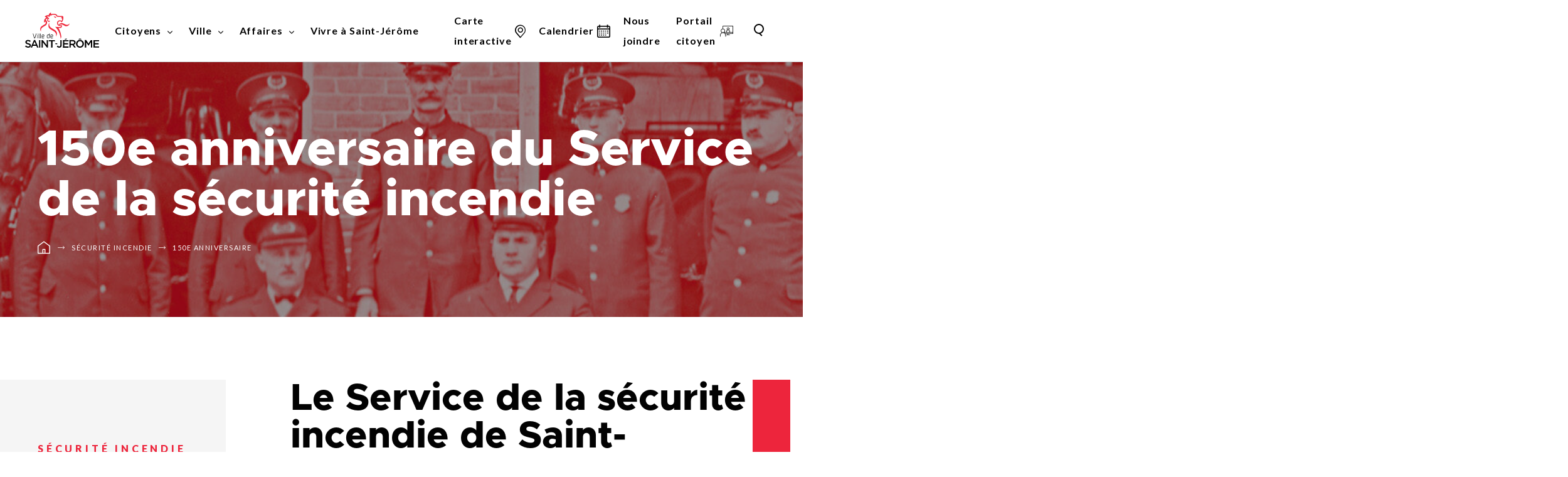

--- FILE ---
content_type: text/html; charset=UTF-8
request_url: https://www.vsj.ca/securite-incendie/incendie-150e/
body_size: 26126
content:
<!doctype html>
<html class='no-js' lang="fr-CA">
  <head>

  <meta charset="utf-8">
  <meta http-equiv="x-ua-compatible" content="ie=edge">
  <meta name="viewport" content="width=device-width, initial-scale=1, minimum-scale=1">
  <meta name="google-site-verification" content="HQ5JKld3wda8HZ1vefW0eyu2r2Zb_4nLgfbV3kF5Iws" />
  <!-- Google Tag Manager -->
  <script>(function(w,d,s,l,i){w[l]=w[l]||[];w[l].push({'gtm.start':
  new Date().getTime(),event:'gtm.js'});var f=d.getElementsByTagName(s)[0],
  j=d.createElement(s),dl=l!='dataLayer'?'&l='+l:'';j.async=true;j.src=
  'https://www.googletagmanager.com/gtm.js?id='+i+dl;f.parentNode.insertBefore(j,f);
  })(window,document,'script','dataLayer','GTM-WCDFRLV');</script>
  <!-- End Google Tag Manager -->
  
<link rel="manifest" href="https://www.vsj.ca/wp-content/themes/vsj.ca/assets/favicon/manifest.json">
<link rel="apple-touch-icon" sizes="180x180" href="https://www.vsj.ca/wp-content/themes/vsj.ca/assets/favicon/apple-touch-icon.png">
<link rel="icon" type="image/png" sizes="32x32" href="https://www.vsj.ca/wp-content/themes/vsj.ca/assets/favicon/favicon-32x32.png">
<link rel="icon" type="image/png" sizes="16x16" href="https://www.vsj.ca/wp-content/themes/vsj.ca/assets/favicon/favicon-16x16.png">
<link rel="shortcut icon" href="https://www.vsj.ca/wp-content/themes/vsj.ca/assets/favicon/favicon.ico">
<meta name="msapplication-config" content="https://www.vsj.ca/wp-content/themes/vsj.ca/assets/favicon/browserconfig.xml">

<meta name="apple-mobile-web-app-status-bar-style" content="#2F98D6">
<link rel="mask-icon" href="https://www.vsj.ca/wp-content/themes/vsj.ca/assets/favicon/safari-pinned-tab.svg" color="#2F98D6">
<meta name="msapplication-TileColor" content="#ffffff">
<meta name="theme-color" content="#ffffff"><meta name='robots' content='index, follow, max-image-preview:large, max-snippet:-1, max-video-preview:-1' />
	<style>img:is([sizes="auto" i], [sizes^="auto," i]) { contain-intrinsic-size: 3000px 1500px }</style>
	
	<!-- This site is optimized with the Yoast SEO plugin v26.7 - https://yoast.com/wordpress/plugins/seo/ -->
	<title>150e anniversaire du Service de la sécurité incendie - Ville de Saint-Jérôme</title>
<link data-rocket-prefetch href="https://www.google-analytics.com" rel="dns-prefetch">
<link data-rocket-prefetch href="https://www.googletagmanager.com" rel="dns-prefetch">
<link data-rocket-prefetch href="https://hitl.activis.ai" rel="dns-prefetch">
<link data-rocket-prefetch href="https://use.fontawesome.com" rel="dns-prefetch">
<link data-rocket-prefetch href="https://fonts.googleapis.com" rel="dns-prefetch">
<link data-rocket-prefetch href="https://api.byscuit.com" rel="dns-prefetch">
<link data-rocket-prefetch href="https://www.youtube.com" rel="dns-prefetch"><link rel="preload" data-rocket-preload as="image" href="https://www.vsj.ca/wp-content/uploads/2023/05/150e_incendie_ban-1920x320.jpg" fetchpriority="high">
	<link rel="canonical" href="https://www.vsj.ca/securite-incendie/incendie-150e/" />
	<meta property="og:locale" content="fr_CA" />
	<meta property="og:type" content="article" />
	<meta property="og:title" content="150e anniversaire du Service de la sécurité incendie - Ville de Saint-Jérôme" />
	<meta property="og:description" content="Le Service de la sécurité incendie de Saint-Jérôme a fêté ses 150 ans d’histoire en 2023! Plusieurs activités ont été organisées pour souligner ce jalon historique : Un peu d’histoire Lors de sa création, le Service de la sécurité incendie était formé d’une dizaine de pompiers volontaires seulement alors qu’aujourd’hui, il est composé d’une équipe &hellip; Lire la suite" />
	<meta property="og:url" content="https://www.vsj.ca/securite-incendie/incendie-150e/" />
	<meta property="og:site_name" content="Ville de Saint-Jérôme" />
	<meta property="article:modified_time" content="2024-06-05T15:38:23+00:00" />
	<meta property="og:image" content="https://www.vsj.ca/wp-content/uploads/2023/05/150e_incendie_ban.jpg" />
	<meta property="og:image:width" content="1920" />
	<meta property="og:image:height" content="320" />
	<meta property="og:image:type" content="image/jpeg" />
	<meta name="twitter:card" content="summary_large_image" />
	<meta name="twitter:label1" content="Estimation du temps de lecture" />
	<meta name="twitter:data1" content="3 minutes" />
	<script type="application/ld+json" class="yoast-schema-graph">{"@context":"https://schema.org","@graph":[{"@type":"WebPage","@id":"https://www.vsj.ca/securite-incendie/incendie-150e/","url":"https://www.vsj.ca/securite-incendie/incendie-150e/","name":"150e anniversaire du Service de la sécurité incendie - Ville de Saint-Jérôme","isPartOf":{"@id":"https://www.vsj.ca/#website"},"primaryImageOfPage":{"@id":"https://www.vsj.ca/securite-incendie/incendie-150e/#primaryimage"},"image":{"@id":"https://www.vsj.ca/securite-incendie/incendie-150e/#primaryimage"},"thumbnailUrl":"https://www.vsj.ca/wp-content/uploads/2023/05/150e_incendie_ban.jpg","datePublished":"2023-06-15T22:00:00+00:00","dateModified":"2024-06-05T15:38:23+00:00","breadcrumb":{"@id":"https://www.vsj.ca/securite-incendie/incendie-150e/#breadcrumb"},"inLanguage":"fr-CA","potentialAction":[{"@type":"ReadAction","target":["https://www.vsj.ca/securite-incendie/incendie-150e/"]}]},{"@type":"ImageObject","inLanguage":"fr-CA","@id":"https://www.vsj.ca/securite-incendie/incendie-150e/#primaryimage","url":"https://www.vsj.ca/wp-content/uploads/2023/05/150e_incendie_ban.jpg","contentUrl":"https://www.vsj.ca/wp-content/uploads/2023/05/150e_incendie_ban.jpg","width":1920,"height":320},{"@type":"BreadcrumbList","@id":"https://www.vsj.ca/securite-incendie/incendie-150e/#breadcrumb","itemListElement":[{"@type":"ListItem","position":1,"name":"Home","item":"https://www.vsj.ca/"},{"@type":"ListItem","position":2,"name":"Sécurité incendie","item":"https://www.vsj.ca/securite-incendie/"},{"@type":"ListItem","position":3,"name":"150e anniversaire"}]},{"@type":"WebSite","@id":"https://www.vsj.ca/#website","url":"https://www.vsj.ca/","name":"Ville de Saint-Jérôme","description":"Une cité de possibilités","publisher":{"@id":"https://www.vsj.ca/#organization"},"potentialAction":[{"@type":"SearchAction","target":{"@type":"EntryPoint","urlTemplate":"https://www.vsj.ca/?s={search_term_string}"},"query-input":{"@type":"PropertyValueSpecification","valueRequired":true,"valueName":"search_term_string"}}],"inLanguage":"fr-CA"},{"@type":"Organization","@id":"https://www.vsj.ca/#organization","name":"Ville de Saint-Jérôme","url":"https://www.vsj.ca/","logo":{"@type":"ImageObject","inLanguage":"fr-CA","@id":"https://www.vsj.ca/#/schema/logo/image/","url":"https://www.vsj.ca/wp-content/uploads/2019/11/VILLE-DE-SAINT-JÉROME.png","contentUrl":"https://www.vsj.ca/wp-content/uploads/2019/11/VILLE-DE-SAINT-JÉROME.png","width":527,"height":267,"caption":"Ville de Saint-Jérôme"},"image":{"@id":"https://www.vsj.ca/#/schema/logo/image/"}}]}</script>
	<!-- / Yoast SEO plugin. -->


<link rel='dns-prefetch' href='//api.byscuit.com' />
<link rel='dns-prefetch' href='//www.googletagmanager.com' />
<link rel='dns-prefetch' href='//use.fontawesome.com' />
<link rel='dns-prefetch' href='//fonts.googleapis.com' />
<link rel='stylesheet' id='sbi_styles-css' href='https://www.vsj.ca/wp-content/plugins/instagram-feed/css/sbi-styles.min.css?ver=6.10.0' type='text/css' media='all' />
<style id='wp-emoji-styles-inline-css' type='text/css'>

	img.wp-smiley, img.emoji {
		display: inline !important;
		border: none !important;
		box-shadow: none !important;
		height: 1em !important;
		width: 1em !important;
		margin: 0 0.07em !important;
		vertical-align: -0.1em !important;
		background: none !important;
		padding: 0 !important;
	}
</style>
<link rel='stylesheet' id='wp-block-library-css' href='https://www.vsj.ca/wp-includes/css/dist/block-library/style.min.css?ver=6.8.3' type='text/css' media='all' />
<style id='classic-theme-styles-inline-css' type='text/css'>
/*! This file is auto-generated */
.wp-block-button__link{color:#fff;background-color:#32373c;border-radius:9999px;box-shadow:none;text-decoration:none;padding:calc(.667em + 2px) calc(1.333em + 2px);font-size:1.125em}.wp-block-file__button{background:#32373c;color:#fff;text-decoration:none}
</style>
<link rel='stylesheet' id='blocks-search-front-css' href='https://www.vsj.ca/wp-content/plugins/findstr/build/blocks-search-front.daf7be12.css?ver=6.8.3' type='text/css' media='all' />
<link rel='stylesheet' id='blocks-modal-front-css' href='https://www.vsj.ca/wp-content/plugins/findstr/build/blocks-modal-front.daf7be12.css?ver=6.8.3' type='text/css' media='all' />
<link rel='stylesheet' id='visual-portfolio-block-filter-by-category-css' href='https://www.vsj.ca/wp-content/plugins/visual-portfolio/build/gutenberg/blocks/filter-by-category/style.css?ver=1764176155' type='text/css' media='all' />
<link rel='stylesheet' id='visual-portfolio-block-pagination-css' href='https://www.vsj.ca/wp-content/plugins/visual-portfolio/build/gutenberg/blocks/pagination/style.css?ver=1764176155' type='text/css' media='all' />
<link rel='stylesheet' id='visual-portfolio-block-sort-css' href='https://www.vsj.ca/wp-content/plugins/visual-portfolio/build/gutenberg/blocks/sort/style.css?ver=1764176155' type='text/css' media='all' />
<style id='font-awesome-svg-styles-default-inline-css' type='text/css'>
.svg-inline--fa {
  display: inline-block;
  height: 1em;
  overflow: visible;
  vertical-align: -.125em;
}
</style>
<link rel='stylesheet' id='font-awesome-svg-styles-css' href='https://www.vsj.ca/wp-content/uploads/font-awesome/v6.4.2/css/svg-with-js.css' type='text/css' media='all' />
<style id='font-awesome-svg-styles-inline-css' type='text/css'>
   .wp-block-font-awesome-icon svg::before,
   .wp-rich-text-font-awesome-icon svg::before {content: unset;}
</style>
<style id='global-styles-inline-css' type='text/css'>
:root{--wp--preset--aspect-ratio--square: 1;--wp--preset--aspect-ratio--4-3: 4/3;--wp--preset--aspect-ratio--3-4: 3/4;--wp--preset--aspect-ratio--3-2: 3/2;--wp--preset--aspect-ratio--2-3: 2/3;--wp--preset--aspect-ratio--16-9: 16/9;--wp--preset--aspect-ratio--9-16: 9/16;--wp--preset--color--black: #020202;--wp--preset--color--cyan-bluish-gray: #abb8c3;--wp--preset--color--white: #fff;--wp--preset--color--pale-pink: #f78da7;--wp--preset--color--vivid-red: #cf2e2e;--wp--preset--color--luminous-vivid-orange: #ff6900;--wp--preset--color--luminous-vivid-amber: #fcb900;--wp--preset--color--light-green-cyan: #7bdcb5;--wp--preset--color--vivid-green-cyan: #00d084;--wp--preset--color--pale-cyan-blue: #8ed1fc;--wp--preset--color--vivid-cyan-blue: #0693e3;--wp--preset--color--vivid-purple: #9b51e0;--wp--preset--color--oslo-gray: #878A8B;--wp--preset--color--bombay: #B1B4B6;--wp--preset--color--iron: #CED2D4;--wp--preset--color--wild-sand: #F5F5F5;--wp--preset--color--cardinal: #ed253c;--wp--preset--color--cadinal-dark: #C31F32;--wp--preset--color--viking: #73c0e1;--wp--preset--color--atlantis: #73C031;--wp--preset--color--anzac: #D8A83B;--wp--preset--color--tango: #ed762c;--wp--preset--gradient--vivid-cyan-blue-to-vivid-purple: linear-gradient(135deg,rgba(6,147,227,1) 0%,rgb(155,81,224) 100%);--wp--preset--gradient--light-green-cyan-to-vivid-green-cyan: linear-gradient(135deg,rgb(122,220,180) 0%,rgb(0,208,130) 100%);--wp--preset--gradient--luminous-vivid-amber-to-luminous-vivid-orange: linear-gradient(135deg,rgba(252,185,0,1) 0%,rgba(255,105,0,1) 100%);--wp--preset--gradient--luminous-vivid-orange-to-vivid-red: linear-gradient(135deg,rgba(255,105,0,1) 0%,rgb(207,46,46) 100%);--wp--preset--gradient--very-light-gray-to-cyan-bluish-gray: linear-gradient(135deg,rgb(238,238,238) 0%,rgb(169,184,195) 100%);--wp--preset--gradient--cool-to-warm-spectrum: linear-gradient(135deg,rgb(74,234,220) 0%,rgb(151,120,209) 20%,rgb(207,42,186) 40%,rgb(238,44,130) 60%,rgb(251,105,98) 80%,rgb(254,248,76) 100%);--wp--preset--gradient--blush-light-purple: linear-gradient(135deg,rgb(255,206,236) 0%,rgb(152,150,240) 100%);--wp--preset--gradient--blush-bordeaux: linear-gradient(135deg,rgb(254,205,165) 0%,rgb(254,45,45) 50%,rgb(107,0,62) 100%);--wp--preset--gradient--luminous-dusk: linear-gradient(135deg,rgb(255,203,112) 0%,rgb(199,81,192) 50%,rgb(65,88,208) 100%);--wp--preset--gradient--pale-ocean: linear-gradient(135deg,rgb(255,245,203) 0%,rgb(182,227,212) 50%,rgb(51,167,181) 100%);--wp--preset--gradient--electric-grass: linear-gradient(135deg,rgb(202,248,128) 0%,rgb(113,206,126) 100%);--wp--preset--gradient--midnight: linear-gradient(135deg,rgb(2,3,129) 0%,rgb(40,116,252) 100%);--wp--preset--font-size--small: 13px;--wp--preset--font-size--medium: 20px;--wp--preset--font-size--large: 36px;--wp--preset--font-size--x-large: 42px;--wp--preset--spacing--20: 0.44rem;--wp--preset--spacing--30: 0.67rem;--wp--preset--spacing--40: 1rem;--wp--preset--spacing--50: 1.5rem;--wp--preset--spacing--60: 2.25rem;--wp--preset--spacing--70: 3.38rem;--wp--preset--spacing--80: 5.06rem;--wp--preset--shadow--natural: 6px 6px 9px rgba(0, 0, 0, 0.2);--wp--preset--shadow--deep: 12px 12px 50px rgba(0, 0, 0, 0.4);--wp--preset--shadow--sharp: 6px 6px 0px rgba(0, 0, 0, 0.2);--wp--preset--shadow--outlined: 6px 6px 0px -3px rgba(255, 255, 255, 1), 6px 6px rgba(0, 0, 0, 1);--wp--preset--shadow--crisp: 6px 6px 0px rgba(0, 0, 0, 1);}:where(.is-layout-flex){gap: 0.5em;}:where(.is-layout-grid){gap: 0.5em;}body .is-layout-flex{display: flex;}.is-layout-flex{flex-wrap: wrap;align-items: center;}.is-layout-flex > :is(*, div){margin: 0;}body .is-layout-grid{display: grid;}.is-layout-grid > :is(*, div){margin: 0;}:where(.wp-block-columns.is-layout-flex){gap: 2em;}:where(.wp-block-columns.is-layout-grid){gap: 2em;}:where(.wp-block-post-template.is-layout-flex){gap: 1.25em;}:where(.wp-block-post-template.is-layout-grid){gap: 1.25em;}.has-black-color{color: var(--wp--preset--color--black) !important;}.has-cyan-bluish-gray-color{color: var(--wp--preset--color--cyan-bluish-gray) !important;}.has-white-color{color: var(--wp--preset--color--white) !important;}.has-pale-pink-color{color: var(--wp--preset--color--pale-pink) !important;}.has-vivid-red-color{color: var(--wp--preset--color--vivid-red) !important;}.has-luminous-vivid-orange-color{color: var(--wp--preset--color--luminous-vivid-orange) !important;}.has-luminous-vivid-amber-color{color: var(--wp--preset--color--luminous-vivid-amber) !important;}.has-light-green-cyan-color{color: var(--wp--preset--color--light-green-cyan) !important;}.has-vivid-green-cyan-color{color: var(--wp--preset--color--vivid-green-cyan) !important;}.has-pale-cyan-blue-color{color: var(--wp--preset--color--pale-cyan-blue) !important;}.has-vivid-cyan-blue-color{color: var(--wp--preset--color--vivid-cyan-blue) !important;}.has-vivid-purple-color{color: var(--wp--preset--color--vivid-purple) !important;}.has-black-background-color{background-color: var(--wp--preset--color--black) !important;}.has-cyan-bluish-gray-background-color{background-color: var(--wp--preset--color--cyan-bluish-gray) !important;}.has-white-background-color{background-color: var(--wp--preset--color--white) !important;}.has-pale-pink-background-color{background-color: var(--wp--preset--color--pale-pink) !important;}.has-vivid-red-background-color{background-color: var(--wp--preset--color--vivid-red) !important;}.has-luminous-vivid-orange-background-color{background-color: var(--wp--preset--color--luminous-vivid-orange) !important;}.has-luminous-vivid-amber-background-color{background-color: var(--wp--preset--color--luminous-vivid-amber) !important;}.has-light-green-cyan-background-color{background-color: var(--wp--preset--color--light-green-cyan) !important;}.has-vivid-green-cyan-background-color{background-color: var(--wp--preset--color--vivid-green-cyan) !important;}.has-pale-cyan-blue-background-color{background-color: var(--wp--preset--color--pale-cyan-blue) !important;}.has-vivid-cyan-blue-background-color{background-color: var(--wp--preset--color--vivid-cyan-blue) !important;}.has-vivid-purple-background-color{background-color: var(--wp--preset--color--vivid-purple) !important;}.has-black-border-color{border-color: var(--wp--preset--color--black) !important;}.has-cyan-bluish-gray-border-color{border-color: var(--wp--preset--color--cyan-bluish-gray) !important;}.has-white-border-color{border-color: var(--wp--preset--color--white) !important;}.has-pale-pink-border-color{border-color: var(--wp--preset--color--pale-pink) !important;}.has-vivid-red-border-color{border-color: var(--wp--preset--color--vivid-red) !important;}.has-luminous-vivid-orange-border-color{border-color: var(--wp--preset--color--luminous-vivid-orange) !important;}.has-luminous-vivid-amber-border-color{border-color: var(--wp--preset--color--luminous-vivid-amber) !important;}.has-light-green-cyan-border-color{border-color: var(--wp--preset--color--light-green-cyan) !important;}.has-vivid-green-cyan-border-color{border-color: var(--wp--preset--color--vivid-green-cyan) !important;}.has-pale-cyan-blue-border-color{border-color: var(--wp--preset--color--pale-cyan-blue) !important;}.has-vivid-cyan-blue-border-color{border-color: var(--wp--preset--color--vivid-cyan-blue) !important;}.has-vivid-purple-border-color{border-color: var(--wp--preset--color--vivid-purple) !important;}.has-vivid-cyan-blue-to-vivid-purple-gradient-background{background: var(--wp--preset--gradient--vivid-cyan-blue-to-vivid-purple) !important;}.has-light-green-cyan-to-vivid-green-cyan-gradient-background{background: var(--wp--preset--gradient--light-green-cyan-to-vivid-green-cyan) !important;}.has-luminous-vivid-amber-to-luminous-vivid-orange-gradient-background{background: var(--wp--preset--gradient--luminous-vivid-amber-to-luminous-vivid-orange) !important;}.has-luminous-vivid-orange-to-vivid-red-gradient-background{background: var(--wp--preset--gradient--luminous-vivid-orange-to-vivid-red) !important;}.has-very-light-gray-to-cyan-bluish-gray-gradient-background{background: var(--wp--preset--gradient--very-light-gray-to-cyan-bluish-gray) !important;}.has-cool-to-warm-spectrum-gradient-background{background: var(--wp--preset--gradient--cool-to-warm-spectrum) !important;}.has-blush-light-purple-gradient-background{background: var(--wp--preset--gradient--blush-light-purple) !important;}.has-blush-bordeaux-gradient-background{background: var(--wp--preset--gradient--blush-bordeaux) !important;}.has-luminous-dusk-gradient-background{background: var(--wp--preset--gradient--luminous-dusk) !important;}.has-pale-ocean-gradient-background{background: var(--wp--preset--gradient--pale-ocean) !important;}.has-electric-grass-gradient-background{background: var(--wp--preset--gradient--electric-grass) !important;}.has-midnight-gradient-background{background: var(--wp--preset--gradient--midnight) !important;}.has-small-font-size{font-size: var(--wp--preset--font-size--small) !important;}.has-medium-font-size{font-size: var(--wp--preset--font-size--medium) !important;}.has-large-font-size{font-size: var(--wp--preset--font-size--large) !important;}.has-x-large-font-size{font-size: var(--wp--preset--font-size--x-large) !important;}
:where(.wp-block-post-template.is-layout-flex){gap: 1.25em;}:where(.wp-block-post-template.is-layout-grid){gap: 1.25em;}
:where(.wp-block-columns.is-layout-flex){gap: 2em;}:where(.wp-block-columns.is-layout-grid){gap: 2em;}
:root :where(.wp-block-pullquote){font-size: 1.5em;line-height: 1.6;}
:where(.wp-block-visual-portfolio-loop.is-layout-flex){gap: 1.25em;}:where(.wp-block-visual-portfolio-loop.is-layout-grid){gap: 1.25em;}
</style>
<link rel='stylesheet' id='byscuit-css' href='https://www.vsj.ca/wp-content/plugins/vtx-byscuit-master/public/css/byscuit-public.css?ver=1.1.4' type='text/css' media='all' />
<link rel='stylesheet' id='front/findstr-search-css' href='https://www.vsj.ca/wp-content/plugins/findstr/build/front-findstr-search.daf7be12.css?ver=6.8.3' type='text/css' media='all' />
<link rel='stylesheet' id='font-awesome-official-css' href='https://use.fontawesome.com/releases/v6.4.2/css/all.css' type='text/css' media='all' integrity="sha384-blOohCVdhjmtROpu8+CfTnUWham9nkX7P7OZQMst+RUnhtoY/9qemFAkIKOYxDI3" crossorigin="anonymous" />
<link rel='stylesheet' id='tablepress-default-css' href='https://www.vsj.ca/wp-content/tablepress-combined.min.css?ver=12' type='text/css' media='all' />
<link rel='stylesheet' id='hurrytimer-css' href='https://www.vsj.ca/wp-content/uploads/hurrytimer/css/5956bd5725c55a55.css?ver=6.8.3' type='text/css' media='all' />
<link rel='stylesheet' id='google_font-css' href='//fonts.googleapis.com/css?family=Lato:400,700,900' type='text/css' media='all' />
<link rel='stylesheet' id='sage/css-css' href='https://www.vsj.ca/wp-content/themes/vsj.ca/dist/styles/main-b1479fd7a4.css' type='text/css' media='all' />
<link rel='stylesheet' id='font-awesome-official-v4shim-css' href='https://use.fontawesome.com/releases/v6.4.2/css/v4-shims.css' type='text/css' media='all' integrity="sha384-IqMDcR2qh8kGcGdRrxwop5R2GiUY5h8aDR/LhYxPYiXh3sAAGGDkFvFqWgFvTsTd" crossorigin="anonymous" />
<script type="text/javascript" src="https://www.vsj.ca/wp-includes/js/jquery/jquery.min.js?ver=3.7.1" id="jquery-core-js"></script>
<script type="text/javascript" src="https://www.vsj.ca/wp-includes/js/jquery/jquery-migrate.min.js?ver=3.4.1" id="jquery-migrate-js"></script>
<script type="text/javascript" src="https://www.vsj.ca/wp-content/plugins/vtx-byscuit-master/public/js/byscuit-public.js?ver=1.1.4" id="byscuit-js"></script>
<script type="text/javascript" src="https://api.byscuit.com/data/client/98601B45-791E-4478-90DD-9967D2CBDCCF/script/script.js" id="byscuit-token-js"></script>
<script type="text/javascript" id="chatwoot-client-js-extra">
/* <![CDATA[ */
var chatwoot_token = "V7jMUqPWE7EfhW9rdbjmAmiY";
var chatwoot_url = "https:\/\/hitl.activis.ai";
var chatwoot_widget_locale = "fr";
var chatwoot_widget_type = "standard";
var chatwoot_launcher_text = "";
var chatwoot_widget_position = "right";
/* ]]> */
</script>
<script type="text/javascript" src="https://www.vsj.ca/wp-content/plugins/wp-plugin-0.2.2/js/chatwoot.js?ver=6.8.3" id="chatwoot-client-js"></script>

<!-- Google tag (gtag.js) snippet added by Site Kit -->
<!-- Google Analytics snippet added by Site Kit -->
<script type="text/javascript" src="https://www.googletagmanager.com/gtag/js?id=GT-WRGD9RV" id="google_gtagjs-js" async></script>
<script type="text/javascript" id="google_gtagjs-js-after">
/* <![CDATA[ */
window.dataLayer = window.dataLayer || [];function gtag(){dataLayer.push(arguments);}
gtag("set","linker",{"domains":["www.vsj.ca"]});
gtag("js", new Date());
gtag("set", "developer_id.dZTNiMT", true);
gtag("config", "GT-WRGD9RV");
/* ]]> */
</script>
<script type="text/javascript" src="https://www.vsj.ca/wp-content/themes/vsj.ca/dist/scripts/modernizr-42f4c730cd.js" id="modernizr-js"></script>
<script type="text/javascript" src="https://www.vsj.ca/wp-content/themes/vsj.ca/dist/scripts/carousels-b70ebfd774.js?ver=6.8.3" id="carousels-js-js"></script>
<script type="text/javascript" src="https://www.vsj.ca/wp-content/themes/vsj.ca/dist/scripts/magnific-popup-94d041d462.js?ver=6.8.3" id="magnific-popup.js-js"></script>
<link rel="https://api.w.org/" href="https://www.vsj.ca/wp-json/" /><link rel="alternate" title="JSON" type="application/json" href="https://www.vsj.ca/wp-json/wp/v2/pages/27628" /><link rel="EditURI" type="application/rsd+xml" title="RSD" href="https://www.vsj.ca/xmlrpc.php?rsd" />
<meta name="generator" content="WordPress 6.8.3" />
<link rel='shortlink' href='https://www.vsj.ca/?p=27628' />
<link rel="alternate" title="oEmbed (JSON)" type="application/json+oembed" href="https://www.vsj.ca/wp-json/oembed/1.0/embed?url=https%3A%2F%2Fwww.vsj.ca%2Fsecurite-incendie%2Fincendie-150e%2F" />
<link rel="alternate" title="oEmbed (XML)" type="text/xml+oembed" href="https://www.vsj.ca/wp-json/oembed/1.0/embed?url=https%3A%2F%2Fwww.vsj.ca%2Fsecurite-incendie%2Fincendie-150e%2F&#038;format=xml" />
<meta name="generator" content="Site Kit by Google 1.168.0" /><script type='text/javascript'>
/* <![CDATA[ */
var VPData = {"version":"3.4.1","pro":false,"__":{"couldnt_retrieve_vp":"Couldn't retrieve Visual Portfolio ID.","pswp_close":"Close (Esc)","pswp_share":"Share","pswp_fs":"Toggle fullscreen","pswp_zoom":"Zoom in\/out","pswp_prev":"Previous (arrow left)","pswp_next":"Next (arrow right)","pswp_share_fb":"Share on Facebook","pswp_share_tw":"Tweet","pswp_share_x":"X","pswp_share_pin":"Pin it","pswp_download":"Download","fancybox_close":"Close","fancybox_next":"Next","fancybox_prev":"Previous","fancybox_error":"The requested content cannot be loaded. <br \/> Please try again later.","fancybox_play_start":"Start slideshow","fancybox_play_stop":"Pause slideshow","fancybox_full_screen":"Full screen","fancybox_thumbs":"Thumbnails","fancybox_download":"Download","fancybox_share":"Share","fancybox_zoom":"Zoom"},"settingsPopupGallery":{"enable_on_wordpress_images":false,"vendor":"fancybox","deep_linking":false,"deep_linking_url_to_share_images":false,"show_arrows":true,"show_counter":true,"show_zoom_button":true,"show_fullscreen_button":true,"show_share_button":true,"show_close_button":true,"show_thumbs":true,"show_download_button":false,"show_slideshow":false,"click_to_zoom":true,"restore_focus":true},"screenSizes":[320,576,768,992,1200]};
/* ]]> */
</script>
		<noscript>
			<style type="text/css">
				.vp-portfolio__preloader-wrap{display:none}.vp-portfolio__filter-wrap,.vp-portfolio__items-wrap,.vp-portfolio__pagination-wrap,.vp-portfolio__sort-wrap{opacity:1;visibility:visible}.vp-portfolio__item .vp-portfolio__item-img noscript+img,.vp-portfolio__thumbnails-wrap{display:none}
			</style>
		</noscript>
		    <script type="text/tmpl" id="tmpl-autocomplete-item">
      <li class="search-item {{ data.Selected }}" id="search-item-{{ data.ID }}"> <a href="{{ data.URL }}" data-og-text="{{ data.Title }}">{{ data.Title }}</a> </li>
    </script>
  <!-- Global site tag (gtag.js) - Google Ads: 482492706 -->
  <script async src='https://www.googletagmanager.com/gtag/js?id=AW-482492706'></script>
  <script>
    window.dataLayer = window.dataLayer || [];
    function gtag(){dataLayer.push(arguments);}
    gtag('js', new Date());
  
    gtag('config', 'AW-482492706');
  </script>
  <meta name="google-site-verification" content="ohW238i5MERViUvEJsNe4jg6tsNyXgHUsCL28wKc9Z0">
<!-- Meta Pixel Code -->
<script type='text/javascript'>
!function(f,b,e,v,n,t,s){if(f.fbq)return;n=f.fbq=function(){n.callMethod?
n.callMethod.apply(n,arguments):n.queue.push(arguments)};if(!f._fbq)f._fbq=n;
n.push=n;n.loaded=!0;n.version='2.0';n.queue=[];t=b.createElement(e);t.async=!0;
t.src=v;s=b.getElementsByTagName(e)[0];s.parentNode.insertBefore(t,s)}(window,
document,'script','https://connect.facebook.net/en_US/fbevents.js');
</script>
<!-- End Meta Pixel Code -->
<script type='text/javascript'>var url = window.location.origin + '?ob=open-bridge';
            fbq('set', 'openbridge', '409329892741961', url);
fbq('init', '409329892741961', {}, {
    "agent": "wordpress-6.8.3-4.1.5"
})</script><script type='text/javascript'>
    fbq('track', 'PageView', []);
  </script><style type="text/css">.recentcomments a{display:inline !important;padding:0 !important;margin:0 !important;}</style>		<style type="text/css">
			/* If html does not have either class, do not show lazy loaded images. */
			html:not(.vp-lazyload-enabled):not(.js) .vp-lazyload {
				display: none;
			}
		</style>
		<script>
			document.documentElement.classList.add(
				'vp-lazyload-enabled'
			);
		</script>
		
<!-- Google Tag Manager snippet added by Site Kit -->
<script type="text/javascript">
/* <![CDATA[ */

			( function( w, d, s, l, i ) {
				w[l] = w[l] || [];
				w[l].push( {'gtm.start': new Date().getTime(), event: 'gtm.js'} );
				var f = d.getElementsByTagName( s )[0],
					j = d.createElement( s ), dl = l != 'dataLayer' ? '&l=' + l : '';
				j.async = true;
				j.src = 'https://www.googletagmanager.com/gtm.js?id=' + i + dl;
				f.parentNode.insertBefore( j, f );
			} )( window, document, 'script', 'dataLayer', 'GTM-WCDFRLV' );
			
/* ]]> */
</script>

<!-- End Google Tag Manager snippet added by Site Kit -->
		<style type="text/css" id="wp-custom-css">
			.catalog_btn{
	width:100%;
	margin-top:0px !important;
}

.catalog_btn:after{
	width:100%;
	margin-top:0px !important;
	height: 405px !important;
	opacity:.7;
	background-color:#333 !important;
}

/*.fwp-load-more{
	font-size: 1.6rem;
    font-family: Lato,sans-serif;
    font-weight: 700;
	  font-size: 2rem;
	  height:2em;
    background-color:#fff;
    line-height: 1;
    color: #020202;
    transition: color .5s;
    display: inline-block;
    align-items: center;
	  border: none;
    text-decoration: underline;
    text-decoration-line: underline;
    text-decoration-style: initial;
    text-decoration-color: initial;
}

.fwp-load-more:hover{
	opacity:0.7;
	height:2em;
	position:relative;
	background-color:#333 !important;
}

.fwp-load-more:focus, :after{
	border:none !important;
}
*/

.facetwp-search{
    background-color: transparent;
    border-radius: 0;
    border: 0;
    border-bottom: 2px solid #000;
    color: #000;
    outline: 0;
    font-family: Metropolis,sans-serif;
    font-size: 2rem;
    font-weight: 500;
    line-height: 30px;
    height: 3em;
    padding: 5px 15px;
    width: 85%;
}

.facetwp-btn
{
	  position: relative;
    z-index: 1;
    cursor: pointer;
}



.fwpl-col{
	height:405px;
}


 .fwpl-item img:hover{
	/*opacity: 0.50;*/
} 

 
.fs-search{
	display:none;
}

@media only screen and (max-width: 600px) {
	.catalogue-activite{
		padding-left: 10px;
	}
	.catalog_btn{
	width:75%;
	margin-top:0px !important;
	text-align:left;
}
	.fwpl-col{
	height:398px;
}
	.facetwp-search{
		width:100%;
}
}

@media only screen and (max-width: 1500px) {
	.catalogue-activite{
		padding-left: 10px;
	}
	.catalog_btn{
	width:75%;
	margin-top:0px !important;
	text-align:left;
}
	.fwpl-col{
	height:398px;
}
	.facetwp-search{
		width:100%;
}
	.fs-label-wrap {
		width:23rem !important;
	}
	/*.wp-block-heading h2{
		font-size:2em;
	}*/
}
		</style>
		<noscript><style id="rocket-lazyload-nojs-css">.rll-youtube-player, [data-lazy-src]{display:none !important;}</style></noscript><style id="rocket-lazyrender-inline-css">[data-wpr-lazyrender] {content-visibility: auto;}</style><meta name="generator" content="WP Rocket 3.20.2" data-wpr-features="wpr_lazyload_images wpr_preconnect_external_domains wpr_automatic_lazy_rendering wpr_oci wpr_desktop" /></head>
  <body class="wp-singular page-template page-template-template-page-sidebar page-template-template-page-sidebar-php page page-id-27628 page-child parent-pageid-292 wp-theme-vsjca incendie-150e">
  <!-- Google Tag Manager (noscript) -->
  <noscript><iframe src="https://www.googletagmanager.com/ns.html?id=GTM-WCDFRLV"
                    height="0" width="0" style="display:none;visibility:hidden"></iframe></noscript>
  <!-- End Google Tag Manager (noscript) -->

  
    <!--[if IE]>
      <div class="alert alert-warning">
        Vous utilisez présentement un navigateur <strong>désuet</strong>. Veuillez <a href="http://browsehappy.com/">mettre à jour votre navigateur</a> pour améliorer votre expérience.      </div>
    <![endif]-->
    
<header id='header' class='header'>
  <div  class="header__container">
    <div  class="header__left">
      <a class="header__home-link" href="https://www.vsj.ca/">
        <img src='https://www.vsj.ca/wp-content/themes/vsj.ca/dist/images/logo-VSJ.svg' alt='Ville de Saint-Jérôme' class='header__logo'>
      </a>
      <nav class='header__nav'>
        <ul id="menu-menu-principal" class="header__nav--primary"><li class="dropdown-header dropdown menu-citoyens"><a class="mega-menu-toggle">Citoyens<i class="icon-arrow-down"></i></a>
<ul class="mega__menu--level-0">
<div class='mega__menu--left-column'>	<li class="dropdown-header dropdown menu-services-aux-citoyens">Services aux citoyens
<ul class="mega__menu--level-1">
		<li class="menu-centrale-du-citoyen"><a href="https://www.vsj.ca/centrale-du-citoyen/">Centrale du citoyen</a></li>
		<li class="menu-collectes"><a href="https://www.vsj.ca/collectes/">Collectes</a></li>
		<li class="menu-cour-municipale"><a href="https://www.vsj.ca/cour-municipale/">Cour municipale</a></li>
		<li class="menu-deneigement"><a href="https://www.vsj.ca/deneigement/">Déneigement</a></li>
		<li class="menu-info-chantiers"><a href="https://www.vsj.ca/info-chantiers/">Info-chantiers</a></li>
		<li class="menu-marche-public"><a href="https://www.vsj.ca/marche-public/">Marché public</a></li>
		<li class="menu-police"><a href="https://www.vsj.ca/police/">Police</a></li>
		<li class="menu-portail-citoyen"><a target="_blank" href="http://citoyen.vsj.ca">Portail citoyen</a></li>
		<li class="menu-reclamations"><a href="https://www.vsj.ca/reclamations/">Réclamations</a></li>
		<li class="menu-salon-de-lemploi"><a href="https://www.vsj.ca/salon-emploi/">Salon de l’emploi</a></li>
		<li class="active menu-securite-incendie"><a href="https://www.vsj.ca/securite-incendie/">Sécurité incendie</a></li>
		<li class="menu-service-dalertes"><a href="https://www.vsj.ca/alertes/">Service d’alertes</a></li>
		<li class="menu-stationnement"><a href="https://www.vsj.ca/stationnement/">Stationnement</a></li>
		<li class="menu-taxes-et-evaluation"><a href="https://www.vsj.ca/taxes-et-evaluation/">Taxes et évaluation</a></li>
		<li class="menu-transport-collectif"><a href="https://www.vsj.ca/transport-collectif/">Transport collectif</a></li>
		<li class="menu-ventes-debarras"><a href="https://www.vsj.ca/ventes-debarras/">Ventes-débarras</a></li>
	</ul>
</li>
	<li class="dropdown-header dropdown menu-loisirs">Loisirs
<ul class="mega__menu--level-1">
		<li class="menu-alouettes"><a href="https://www.vsj.ca/loisirs/alouettes/">Alouettes</a></li>
		<li class="menu-armada"><a href="https://www.vsj.ca/armada/">Armada</a></li>
		<li class="menu-appel-de-projets-en-developpement-culturel"><a href="https://www.vsj.ca/appel-projets-developpement-culturel/">Appel de projets en développement culturel</a></li>
		<li class="menu-bibliotheques"><a href="https://www.vsj.ca/loisirs/bibliotheques/">Bibliothèques</a></li>
		<li class="menu-camps-de-jour"><a href="https://www.vsj.ca/loisirs/camps-de-jour/">Camps de jour</a></li>
		<li class="menu-cours"><a href="https://www.vsj.ca/loisirs/programmation-et-inscriptions/">Cours</a></li>
		<li class="menu-culture"><a href="https://www.vsj.ca/culture/">Culture</a></li>
		<li class="menu-fonds-de-soutien-communautaire"><a href="https://www.vsj.ca/fonds-communautaire/">Fonds de soutien communautaire</a></li>
		<li class="menu-inscriptions"><a href="https://www.vsj.ca/loisirs/inscriptions/">Inscriptions</a></li>
		<li class="menu-installations-sportives"><a href="https://www.vsj.ca/installations-sportives/">Installations sportives</a></li>
		<li class="menu-marcher-noel-a-saint-jerome"><a href="https://www.vsj.ca/marcher-noel/">Marcher Noël à Saint-Jérôme</a></li>
		<li class="menu-programmation-estivale"><a href="https://www.vsj.ca/loisirs/ete/">Programmation estivale</a></li>
		<li class="menu-quartier-50"><a href="https://www.vsj.ca/loisirs/quartier-50/">Quartier 50+</a></li>
		<li class="menu-rendez-vous-gourmand"><a href="https://www.vsj.ca/rendez-vous-gourmand/">Rendez-vous gourmand</a></li>
		<li class="menu-repertoire-des-organismes-reconnus"><a href="https://www.vsj.ca/repertoire-des-organismes-reconnus/">Répertoire des organismes reconnus</a></li>
		<li class="menu-services-aux-organismes"><a href="https://www.vsj.ca/services-aux-organismes/">Services aux organismes</a></li>
	</ul>
</li>
	<li class="dropdown-header dropdown menu-environnement">Environnement
<ul class="mega__menu--level-1">
		<li class="menu-agrile-du-frene"><a href="https://www.vsj.ca/agrile-du-frene/">Agrile du frêne</a></li>
		<li class="menu-aide-financiere-environnementale"><a href="https://www.vsj.ca/aide-financiere-environnementale/">Aide financière environnementale</a></li>
		<li class="menu-eau"><a href="https://www.vsj.ca/eau/">Eau</a></li>
		<li class="menu-ecocentre"><a href="https://www.vsj.ca/ecocentre/">Écocentre</a></li>
		<li class="menu-fosses-septiques"><a href="https://www.vsj.ca/fosses-septiques/">Fosses septiques</a></li>
		<li class="menu-herbicyclage-et-feuillicyclage"><a href="https://www.vsj.ca/herbicyclage-et-feuillicyclage/">Herbicyclage et feuillicyclage</a></li>
		<li class="menu-lingettes"><a href="https://www.vsj.ca/lingettes/">Lingettes</a></li>
		<li class="menu-pelouse-ecologique"><a href="https://www.vsj.ca/pelouse-ecologique/">Pelouse écologique</a></li>
		<li class="menu-tonte-differenciee"><a href="https://www.vsj.ca/tonte-differenciee/">Tonte différenciée</a></li>
		<li class="menu-zones-inondables"><a href="https://www.vsj.ca/zones-inondables/">Zones inondables</a></li>
	</ul>
</li>
	<li class="dropdown-header dropdown menu-reglements-et-permis">Règlements et permis
<ul class="mega__menu--level-1">
		<li class="menu-comite-consultatif-durbanisme"><a href="https://www.vsj.ca/comite-consultatif-durbanisme/">Comité consultatif d’urbanisme</a></li>
		<li class="menu-demande-de-permis-en-ligne"><a href="https://www.vsj.ca/demande-de-permis-en-ligne/">Demande de permis en ligne</a></li>
		<li class="menu-liste-des-permis-et-des-certificats-delivres"><a href="https://www.vsj.ca/liste-des-permis-et-des-certificats-delivres/">Liste des permis et des certificats délivrés</a></li>
		<li class="menu-reglements-municipaux"><a href="https://www.vsj.ca/reglements-municipaux/">Règlements municipaux</a></li>
	</ul>
</li>
</div>

    <div class='quick-access--menu'>

                                
            <div class='quick-access__item'>
               <a href="https://www.vsj.ca/alertes/" class='quick-access__item--link'><span class="quick-access__item--icon fillUp"><i class="icon-warning"></i></span> Alertes</a>
            </div>
                                
            <div class='quick-access__item'>
               <a href="https://www.vsj.ca/info-chantiers/" class='quick-access__item--link'><span class="quick-access__item--icon fillUp"><i class="icon-construction"></i></span> Info-chantiers</a>
            </div>
                                
            <div class='quick-access__item'>
               <a href="https://www.vsj.ca/centrale-du-citoyen/" class='quick-access__item--link'><span class="quick-access__item--icon fillUp"><i class="icon-central-citizen"></i></span> Centrale du citoyen</a>
            </div>
                                
            <div class='quick-access__item'>
               <a href="https://www.vsj.ca/collectes/" class='quick-access__item--link'><span class="quick-access__item--icon fillUp"><i class="icon-garbage"></i></span> Collectes</a>
            </div>
                                
            <div class='quick-access__item'>
               <a href="https://www.vsj.ca/bibliotheques/" class='quick-access__item--link'><span class="quick-access__item--icon fillUp"><i class="icon-library"></i></span> Bibliothèques</a>
            </div>
                                
            <div class='quick-access__item'>
               <a href="https://www.vsj.ca/emplois/" class='quick-access__item--link'><span class="quick-access__item--icon fillUp"><i class="icon-job"></i></span> Emplois </a>
            </div>
                                
            <div class='quick-access__item'>
               <a href="https://www.vsj.ca/reglements-municipaux/" class='quick-access__item--link'><span class="quick-access__item--icon fillUp"><i class="icon-permits"></i></span> Règlements et permis</a>
            </div>
                                
            <div class='quick-access__item'>
               <a href="https://www.vsj.ca/taxes-et-evaluation/" class='quick-access__item--link'><span class="quick-access__item--icon fillUp"><i class="icon-taxes"></i></span> Taxes et évaluation</a>
            </div>
        
    </div>

</ul>
</li>
<li class="dropdown-header dropdown menu-ville"><a class="mega-menu-toggle">Ville<i class="icon-arrow-down"></i></a>
<ul class="mega__menu--level-0">
<div class='mega__menu--left-column'>	<li class="dropdown-header dropdown menu-la-ville-en-bref">La Ville en bref
<ul class="mega__menu--level-1">
		<li class="menu-actualites"><a href="https://www.vsj.ca/actualites/">Actualités</a></li>
		<li class="menu-cocktail-de-lexcellence"><a href="https://www.vsj.ca/cocktail-excellence/">Cocktail de l’Excellence</a></li>
		<li class="menu-en-direct"><a href="https://www.vsj.ca/en-direct/">En direct</a></li>
		<li class="menu-langue-francaise"><a href="https://www.vsj.ca/langue-francaise/">Langue française</a></li>
		<li class="menu-nos-athletes-dici"><a href="https://www.vsj.ca/athletes/">Nos athlètes d’ici</a></li>
		<li class="menu-portrait"><a href="https://www.vsj.ca/portrait/">Portrait</a></li>
		<li class="menu-prix-et-mentions"><a href="https://www.vsj.ca/prix-mentions/">Prix et mentions</a></li>
		<li class="menu-publications-municipales"><a href="https://www.vsj.ca/publications/">Publications municipales</a></li>
	</ul>
</li>
	<li class="dropdown-header dropdown menu-administration-municipale">Administration municipale
<ul class="mega__menu--level-1">
		<li class="menu-acces-a-linformation"><a href="https://www.vsj.ca/acces-a-linformation/">Accès à l’information</a></li>
		<li class="menu-attribution-des-contrats-municipaux"><a href="https://www.vsj.ca/attribution-des-contrats-municipaux/">Attribution des contrats municipaux</a></li>
		<li class="menu-avis-publics"><a href="https://www.vsj.ca/avis-publics/">Avis publics</a></li>
		<li class="menu-conseil-municipal-et-comite-executif"><a href="https://www.vsj.ca/conseil-municipal-et-comite-executif/">Conseil municipal et comité exécutif</a></li>
		<li class="menu-consultations-publiques"><a href="https://www.vsj.ca/consultations-publiques/">Consultations publiques</a></li>
		<li class="menu-emplois"><a href="https://www.vsj.ca/emplois/">Emplois</a></li>
		<li class="menu-finances"><a href="https://www.vsj.ca/finances/">Finances</a></li>
		<li class="menu-planification-strategique"><a href="https://www.vsj.ca/planification-strategique/">Planification stratégique</a></li>
		<li class="menu-politiques-municipales"><a href="https://www.vsj.ca/politiques-municipales/">Politiques municipales</a></li>
	</ul>
</li>
</div>

    <div class='quick-access--menu'>

                                
            <div class='quick-access__item'>
               <a href="https://www.vsj.ca/alertes/" class='quick-access__item--link'><span class="quick-access__item--icon fillUp"><i class="icon-warning"></i></span> Alertes</a>
            </div>
                                
            <div class='quick-access__item'>
               <a href="https://www.vsj.ca/info-chantiers/" class='quick-access__item--link'><span class="quick-access__item--icon fillUp"><i class="icon-construction"></i></span> Info-chantiers</a>
            </div>
                                
            <div class='quick-access__item'>
               <a href="https://www.vsj.ca/centrale-du-citoyen/" class='quick-access__item--link'><span class="quick-access__item--icon fillUp"><i class="icon-central-citizen"></i></span> Centrale du citoyen</a>
            </div>
                                
            <div class='quick-access__item'>
               <a href="https://www.vsj.ca/collectes/" class='quick-access__item--link'><span class="quick-access__item--icon fillUp"><i class="icon-garbage"></i></span> Collectes</a>
            </div>
                                
            <div class='quick-access__item'>
               <a href="https://www.vsj.ca/bibliotheques/" class='quick-access__item--link'><span class="quick-access__item--icon fillUp"><i class="icon-library"></i></span> Bibliothèques</a>
            </div>
                                
            <div class='quick-access__item'>
               <a href="https://www.vsj.ca/emplois/" class='quick-access__item--link'><span class="quick-access__item--icon fillUp"><i class="icon-job"></i></span> Emplois </a>
            </div>
                                
            <div class='quick-access__item'>
               <a href="https://www.vsj.ca/reglements-municipaux/" class='quick-access__item--link'><span class="quick-access__item--icon fillUp"><i class="icon-permits"></i></span> Règlements et permis</a>
            </div>
                                
            <div class='quick-access__item'>
               <a href="https://www.vsj.ca/taxes-et-evaluation/" class='quick-access__item--link'><span class="quick-access__item--icon fillUp"><i class="icon-taxes"></i></span> Taxes et évaluation</a>
            </div>
        
    </div>

</ul>
</li>
<li class="dropdown-header dropdown menu-affaires"><a class="mega-menu-toggle">Affaires<i class="icon-arrow-down"></i></a>
<ul class="mega__menu--level-0">
<div class='mega__menu--left-column'>	<li class="dropdown-header dropdown menu-faire-affaire-avec-la-ville">Faire affaire avec la Ville
<ul class="mega__menu--level-1">
		<li class="menu-centrale-des-affaires"><a href="https://www.vsj.ca/centrale-des-affaires/">Centrale des affaires</a></li>
		<li class="menu-investir-a-saint-jerome"><a href="https://www.vsj.ca/investir-a-saint-jerome/">Investir à Saint-Jérôme</a></li>
		<li class="menu-services-aux-entreprises"><a href="https://www.vsj.ca/services-aux-entreprises/">Services aux entreprises</a></li>
		<li class="menu-portail-des-fournisseurs"><a href="https://www.vsj.ca/portail-des-fournisseurs/">Portail des fournisseurs</a></li>
		<li class="menu-publications-economiques"><a href="https://www.vsj.ca/publications-economiques/">Publications économiques</a></li>
		<li class="menu-tournages"><a href="https://www.vsj.ca/tournages/">Tournages</a></li>
	</ul>
</li>
	<li class="dropdown-header dropdown menu-outils-aux-entreprises">Outils aux entreprises
<ul class="mega__menu--level-1">
		<li class="menu-evenements-daffaires"><a href="https://www.vsj.ca/calendrier/?fwp_facetwp_calendar_category=evenements-affaires">Événements d&rsquo;affaires</a></li>
		<li class="menu-infolettre-de-la-centrale-des-affaires"><a href="https://www.vsj.ca/infolettre-centrale-des-affaires/">Infolettre de la Centrale des affaires</a></li>
		<li class="menu-programmes-daide-et-subventions"><a href="https://www.vsj.ca/programmes-daide-et-subventions/">Programmes d’aide et subventions</a></li>
		<li class="menu-ressources-aux-entreprises"><a href="https://www.vsj.ca/ressources-aux-entreprises/">Ressources aux entreprises</a></li>
		<li class="menu-saint-jerome-en-vitrine"><a href="https://www.vsj.ca/saint-jerome-en-vitrine/">Saint-Jérôme en vitrine</a></li>
	</ul>
</li>
	<li class="dropdown-header dropdown menu-developpement-economique">Développement économique
<ul class="mega__menu--level-1">
		<li class="menu-densification-du-centre-ville"><a href="https://www.vsj.ca/densification-centre-ville/">Densification du centre-ville</a></li>
		<li class="menu-quartiers-industriels"><a href="https://www.vsj.ca/quartiers-industriels/">Quartiers industriels</a></li>
		<li class="menu-quartier-de-la-sante"><a href="https://www.vsj.ca/quartier-de-la-sante/">Quartier de la Santé</a></li>
		<li class="menu-tourisme-art-et-culture"><a href="https://www.vsj.ca/tourisme-art-culture/">Tourisme, art et culture</a></li>
	</ul>
</li>
</div>

    <div class='quick-access--menu'>

                                
            <div class='quick-access__item'>
               <a href="https://www.vsj.ca/alertes/" class='quick-access__item--link'><span class="quick-access__item--icon fillUp"><i class="icon-warning"></i></span> Alertes</a>
            </div>
                                
            <div class='quick-access__item'>
               <a href="https://www.vsj.ca/info-chantiers/" class='quick-access__item--link'><span class="quick-access__item--icon fillUp"><i class="icon-construction"></i></span> Info-chantiers</a>
            </div>
                                
            <div class='quick-access__item'>
               <a href="https://www.vsj.ca/centrale-du-citoyen/" class='quick-access__item--link'><span class="quick-access__item--icon fillUp"><i class="icon-central-citizen"></i></span> Centrale du citoyen</a>
            </div>
                                
            <div class='quick-access__item'>
               <a href="https://www.vsj.ca/collectes/" class='quick-access__item--link'><span class="quick-access__item--icon fillUp"><i class="icon-garbage"></i></span> Collectes</a>
            </div>
                                
            <div class='quick-access__item'>
               <a href="https://www.vsj.ca/bibliotheques/" class='quick-access__item--link'><span class="quick-access__item--icon fillUp"><i class="icon-library"></i></span> Bibliothèques</a>
            </div>
                                
            <div class='quick-access__item'>
               <a href="https://www.vsj.ca/emplois/" class='quick-access__item--link'><span class="quick-access__item--icon fillUp"><i class="icon-job"></i></span> Emplois </a>
            </div>
                                
            <div class='quick-access__item'>
               <a href="https://www.vsj.ca/reglements-municipaux/" class='quick-access__item--link'><span class="quick-access__item--icon fillUp"><i class="icon-permits"></i></span> Règlements et permis</a>
            </div>
                                
            <div class='quick-access__item'>
               <a href="https://www.vsj.ca/taxes-et-evaluation/" class='quick-access__item--link'><span class="quick-access__item--icon fillUp"><i class="icon-taxes"></i></span> Taxes et évaluation</a>
            </div>
        
    </div>

</ul>
</li>
<li class="menu-vivre-a-saint-jerome"><a href="https://www.vsj.ca/vivre-a-saint-jerome/">Vivre à Saint-Jérôme</a></li>
</ul>      </nav>
    </div>
    <div  id="header__burger" class="burger">
      <div class="burger__box">
        <div class="burger__inner"></div>
      </div>
    </div>
    <div  class="header__right">
      <nav class='header__nav'>
        <ul id="menu-menu-superieur-droit" class="header__nav--secondary"><li class="menu-carte-interactive"><a href="https://www.vsj.ca/carte-interactive/">Carte interactive <i class="icon-map"></i></a></li>
<li class="menu-calendrier"><a href="https://www.vsj.ca/calendrier/">Calendrier<i class="icon-calendar"></i></a></li>
<li class="menu-nous-joindre"><a href="https://www.vsj.ca/nous-joindre/">Nous joindre</a></li>
<li class="menu-portail-citoyen"><a target="_blank" href="https://citoyen.vsj.ca/">Portail citoyen <i class="icon-online-service"></i></a></li>
</ul>      </nav>
      <button id="search-toggle" class="header__search__btn"><i class="search-icon"></i></button>
    </div>
  </div>
  <div  class="header__form header__form--search-by-address">
    <div  class="container container--sml"> 
      
<div class="wrapper-search-autocomplete">
      <div class="findstr-block search-findstr-block" data-findstr-group="search-head">
  <div class="findstr-field findstr-field-search"
     data-source=""
     data-group="search-head"
     data-id="1710170887712"
     data-field='{&quot;id&quot;:1710170887712,&quot;name&quot;:&quot;Recherche&quot;,&quot;slug&quot;:&quot;_search-block&quot;,&quot;type&quot;:&quot;search&quot;,&quot;source&quot;:&quot;&quot;,&quot;source_type&quot;:&quot;&quot;,&quot;source_name&quot;:&quot;&quot;,&quot;options&quot;:[]}'
>
  <label for="search-head__search-block" class="findstr-sr-only">
    Recherche...</label>
<input
    type="search"
    id="search-head__search-block"
    name="s"
    class=""
    placeholder="Recherche..."
    value=""
    aria-describedby="search-head__search-block-instruction"
    data-findstr
    data-findstr-id="1710170887712"
    data-findstr-group="search-head"
    autocomplete="off"
/>
<span class="search-field-icon dashicons dashicons-search"></span>
<p class="findstr-sr-only" id="search-head__search-block-instruction">
    Les résultats seront mis à jour au fur et à mesure que vous écrivez.</p>
</div>
  <div class="findstr-field__dropdown-results">
    

<div
    class="findstr-results"
    tabindex="-1"
    data-findstr-results="search-head"
    data-findstr-query="{&quot;q&quot;:&quot;&quot;,&quot;offset&quot;:0,&quot;hitsPerPage&quot;:12,&quot;page&quot;:1,&quot;filter&quot;:{&quot;clauses&quot;:{&quot;language&quot;:{&quot;value&quot;:&quot;fr&quot;}}},&quot;facets&quot;:[&quot;post_title&quot;,&quot;post_type&quot;,&quot;language&quot;,&quot;post_date&quot;,&quot;event-category&quot;,&quot;event_period_start&quot;,&quot;post_author&quot;,&quot;findstr_key&quot;,&quot;post_date_timestamp&quot;,&quot;event_period_start_timestamp&quot;,&quot;collection_sector&quot;,&quot;search_item_type&quot;],&quot;attributesToRetrieve&quot;:[&quot;*&quot;],&quot;attributesToHighlight&quot;:[&quot;post_content&quot;],&quot;attributesToCrop&quot;:[&quot;post_content&quot;],&quot;attributesToSearchOn&quot;:[&quot;post_title&quot;,&quot;post_content&quot;,&quot;post_type&quot;,&quot;post_name&quot;],&quot;cropLength&quot;:25,&quot;highlightPreTag&quot;:&quot;&lt;span class=\&quot;findstr-result-highlight\&quot;&gt;&quot;,&quot;highlightPostTag&quot;:&quot;&lt;\/span&gt;&quot;,&quot;sort&quot;:{&quot;sticky&quot;:&quot;desc&quot;,&quot;post_date&quot;:&quot;desc&quot;}}"
    data-findstr-hits-count="0"
>
  <script type="text/x-handlebars" class="findstrResultsTemplate">
    {{#each hits}}
<a class="findstr-search-result-item" href="{{this.permalink}}" aria-label="{{this.post_title}}">
  {{#if this.featured_image}}
    <div class="findstr-search-result-image">
      <img src="{{this.featured_image.thumbnail.url}}" alt="{{this.featured_image.alt}}" width="100" >
    </div>
  {{/if}}

  <div class="findstr-search-result-content">
    <div class="findstr-search-results-tags">
      <span>{{this.post_type_label}}</span>
    </div>
    <div class="findstr-search-result-title">
      <strong>{{{ this._formatted.post_title }}}</strong>
    </div>
    <p class="findstr-search-result-description">
      {{{ this._formatted.post_content }}}
    </p>
  </div>
</a>
{{/each}}
  </script>

  <div class="findstrResultsContainer">
      </div>
</div>

<script type="text/x-handlebars" class="findstrEmptyResultsTemplate" data-group="search-head">
    <div class="findstr-empty-alert-div">
  Aucun résultat n&#039;a été trouvé. Veuillez réessayer.</div>
</script>

<p class="findstr-empty-alert " aria-live="assertive" data-group="search-head"></p>
  </div>
</div>
  </div>
                    <a href="https://www.vsj.ca/recherche-par-adresse/" class="btn btn--transparent btn--search-byaddress">Rechercher par adresse</a>
            </div>
     
  </div>  
  
      <div  class="menu__mobile">
      <ul id="menu-menu-mobile" class="nav--mobile"><li class="dropdown menu-citoyens"><a class="dropdown-menu-toggle" href="#">Citoyens<b class="caret"></b></a>
<ul class="dropdown-menu level-0">
	<li class="dropdown-header dropdown menu-services-aux-citoyens"><button class="dropdown-menu-toggle" >Services aux citoyens <b class="caret"></b></button>
<ul class="dropdown-menu level-1">
		<li class="menu-centrale-du-citoyen"><a href="https://www.vsj.ca/centrale-du-citoyen/">Centrale du citoyen</a></li>
		<li class="menu-collectes"><a href="https://www.vsj.ca/collectes/">Collectes</a></li>
		<li class="menu-cour-municipale"><a href="https://www.vsj.ca/cour-municipale/">Cour municipale</a></li>
		<li class="menu-deneigement"><a href="https://www.vsj.ca/deneigement/">Déneigement</a></li>
		<li class="menu-info-chantiers"><a href="https://www.vsj.ca/info-chantiers/">Info-chantiers</a></li>
		<li class="menu-marche-public"><a href="https://www.vsj.ca/marche-public/">Marché public</a></li>
		<li class="menu-police"><a href="https://www.vsj.ca/police/">Police</a></li>
		<li class="menu-portail-citoyen"><a target="_blank" href="http://citoyen.vsj.ca">Portail citoyen</a></li>
		<li class="menu-reclamations"><a href="https://www.vsj.ca/reclamations/">Réclamations</a></li>
		<li class="menu-salon-de-lemploi"><a href="https://www.vsj.ca/salon-emploi/">Salon de l’emploi</a></li>
		<li class="active menu-securite-incendie"><a href="https://www.vsj.ca/securite-incendie/">Sécurité incendie</a></li>
		<li class="menu-service-dalertes"><a href="https://www.vsj.ca/alertes/">Service d’alertes</a></li>
		<li class="menu-stationnement"><a href="https://www.vsj.ca/stationnement/">Stationnement</a></li>
		<li class="menu-taxes-et-evaluation"><a href="https://www.vsj.ca/taxes-et-evaluation/">Taxes et évaluation</a></li>
		<li class="menu-transport-collectif"><a href="https://www.vsj.ca/transport-collectif/">Transport collectif</a></li>
		<li class="menu-ventes-debarras"><a href="https://www.vsj.ca/ventes-debarras/">Ventes-débarras</a></li>
	</ul>
</li>
	<li class="dropdown-header dropdown menu-loisirs"><button class="dropdown-menu-toggle" >Loisirs <b class="caret"></b></button>
<ul class="dropdown-menu level-1">
		<li class="menu-alouettes"><a href="https://www.vsj.ca/loisirs/alouettes/">Alouettes</a></li>
		<li class="menu-armada"><a href="https://www.vsj.ca/armada/">Armada</a></li>
		<li class="menu-appel-de-projets-en-developpement-culturel"><a href="https://www.vsj.ca/appel-projets-developpement-culturel/">Appel de projets en développement culturel</a></li>
		<li class="menu-bibliotheques"><a href="https://www.vsj.ca/loisirs/bibliotheques/">Bibliothèques</a></li>
		<li class="menu-calendrier-des-evenements"><a href="https://www.vsj.ca/calendrier/">Calendrier des événements</a></li>
		<li class="menu-camps-de-jour"><a href="https://www.vsj.ca/loisirs/camps-de-jour/">Camps de jour</a></li>
		<li class="menu-cours"><a href="https://www.vsj.ca/loisirs/programmation-et-inscriptions/">Cours</a></li>
		<li class="menu-culture"><a href="https://www.vsj.ca/culture/">Culture</a></li>
		<li class="menu-fonds-de-soutien-communautaire"><a href="https://www.vsj.ca/fonds-communautaire/">Fonds de soutien communautaire</a></li>
		<li class="menu-inscriptions"><a href="https://www.vsj.ca/loisirs/inscriptions/">Inscriptions</a></li>
		<li class="menu-installations-sportives"><a href="https://www.vsj.ca/installations-sportives/">Installations sportives</a></li>
		<li class="menu-marcher-noel-a-saint-jerome"><a href="https://www.vsj.ca/marcher-noel/">Marcher Noël à Saint-Jérôme</a></li>
		<li class="menu-programmation-estivale"><a href="https://www.vsj.ca/loisirs/ete/">Programmation estivale</a></li>
		<li class="menu-quartier-50"><a href="https://www.vsj.ca/loisirs/quartier-50/">Quartier 50+</a></li>
		<li class="menu-rendez-vous-gourmand"><a href="/calendrier/rendez-vous-gourmand/">Rendez-vous gourmand</a></li>
		<li class="menu-repertoire-des-organismes-reconnus"><a href="https://www.vsj.ca/repertoire-des-organismes-reconnus/">Répertoire des organismes reconnus</a></li>
		<li class="menu-services-aux-organismes"><a href="https://www.vsj.ca/services-aux-organismes/">Services aux organismes</a></li>
	</ul>
</li>
	<li class="dropdown-header dropdown menu-environnement"><button class="dropdown-menu-toggle" >Environnement <b class="caret"></b></button>
<ul class="dropdown-menu level-1">
		<li class="menu-agrile-du-frene"><a href="https://www.vsj.ca/agrile-du-frene/">Agrile du frêne</a></li>
		<li class="menu-aide-financiere-environnementale"><a href="https://www.vsj.ca/aide-financiere-environnementale/">Aide financière environnementale</a></li>
		<li class="menu-eau"><a href="https://www.vsj.ca/eau/">Eau</a></li>
		<li class="menu-ecocentre"><a href="https://www.vsj.ca/ecocentre/">Écocentre</a></li>
		<li class="menu-fosses-septiques"><a href="https://www.vsj.ca/fosses-septiques/">Fosses septiques</a></li>
		<li class="menu-herbicyclage-et-feuillicyclage"><a href="https://www.vsj.ca/herbicyclage-et-feuillicyclage/">Herbicyclage et feuillicyclage</a></li>
		<li class="menu-lingettes"><a href="https://www.vsj.ca/lingettes/">Lingettes</a></li>
		<li class="menu-pelouse-ecologique"><a href="https://www.vsj.ca/pelouse-ecologique/">Pelouse écologique</a></li>
		<li class="menu-tonte-differenciee"><a href="https://www.vsj.ca/tonte-differenciee/">Tonte différenciée</a></li>
		<li class="menu-zones-inondables"><a href="https://www.vsj.ca/zones-inondables/">Zones inondables</a></li>
	</ul>
</li>
	<li class="dropdown-header dropdown menu-reglements-et-permis"><button class="dropdown-menu-toggle" >Règlements et permis <b class="caret"></b></button>
<ul class="dropdown-menu level-1">
		<li class="menu-comite-consultatif-durbanisme"><a href="https://www.vsj.ca/comite-consultatif-durbanisme/">Comité consultatif d’urbanisme</a></li>
		<li class="menu-demande-de-permis-en-ligne"><a href="https://www.vsj.ca/demande-de-permis-en-ligne/">Demande de permis en ligne</a></li>
		<li class="menu-liste-des-permis-et-des-certificats-delivres"><a href="https://www.vsj.ca/liste-des-permis-et-des-certificats-delivres/">Liste des permis et des certificats délivrés</a></li>
		<li class="menu-reglements-municipaux"><a href="https://www.vsj.ca/reglements-municipaux/">Règlements municipaux</a></li>
	</ul>
</li>
</ul>
</li>
<li class="dropdown menu-ville"><a class="dropdown-menu-toggle" href="#">Ville<b class="caret"></b></a>
<ul class="dropdown-menu level-0">
	<li class="dropdown-header dropdown menu-la-ville-en-bref"><button class="dropdown-menu-toggle" >La Ville en bref <b class="caret"></b></button>
<ul class="dropdown-menu level-1">
		<li class="menu-actualites"><a href="https://www.vsj.ca/actualites/">Actualités</a></li>
		<li class="menu-cocktail-de-lexcellence"><a href="https://www.vsj.ca/cocktail-excellence/">Cocktail de l’Excellence</a></li>
		<li class="menu-en-direct"><a href="https://www.vsj.ca/en-direct/">En direct</a></li>
		<li class="menu-langue-francaise"><a href="https://www.vsj.ca/langue-francaise/">Langue française</a></li>
		<li class="menu-nos-athletes-dici"><a href="https://www.vsj.ca/athletes/">Nos athlètes d’ici</a></li>
		<li class="menu-portrait"><a href="https://www.vsj.ca/portrait/">Portrait</a></li>
		<li class="menu-prix-et-mentions"><a href="https://www.vsj.ca/prix-mentions/">Prix et mentions</a></li>
		<li class="menu-publications-municipales"><a href="https://www.vsj.ca/publications/">Publications municipales</a></li>
	</ul>
</li>
	<li class="dropdown-header dropdown menu-administration-municipale"><button class="dropdown-menu-toggle" >Administration municipale <b class="caret"></b></button>
<ul class="dropdown-menu level-1">
		<li class="menu-acces-a-linformation"><a href="https://www.vsj.ca/acces-a-linformation/">Accès à l’information</a></li>
		<li class="menu-attribution-des-contrats-municipaux"><a href="https://www.vsj.ca/attribution-des-contrats-municipaux/">Attribution des contrats municipaux</a></li>
		<li class="menu-avis-publics"><a href="https://www.vsj.ca/avis-publics/">Avis publics</a></li>
		<li class="menu-conseil-municipal-et-comite-executif"><a href="https://www.vsj.ca/conseil-municipal-et-comite-executif/">Conseil municipal et comité exécutif</a></li>
		<li class="menu-consultations-publiques"><a href="https://www.vsj.ca/consultations-publiques/">Consultations publiques</a></li>
		<li class="menu-emplois"><a href="https://www.vsj.ca/emplois/">Emplois</a></li>
		<li class="menu-finances"><a href="https://www.vsj.ca/finances/">Finances</a></li>
		<li class="menu-planification-strategique"><a href="https://www.vsj.ca/planification-strategique/">Planification stratégique</a></li>
		<li class="menu-politiques-municipales"><a href="https://www.vsj.ca/politiques-municipales/">Politiques municipales</a></li>
	</ul>
</li>
</ul>
</li>
<li class="dropdown menu-affaires"><a class="dropdown-menu-toggle" href="#">Affaires<b class="caret"></b></a>
<ul class="dropdown-menu level-0">
	<li class="dropdown-header dropdown menu-faire-affaire-avec-la-ville"><button class="dropdown-menu-toggle" >Faire affaire avec la Ville <b class="caret"></b></button>
<ul class="dropdown-menu level-1">
		<li class="menu-centrale-des-affaires"><a href="https://www.vsj.ca/centrale-des-affaires/">Centrale des affaires</a></li>
		<li class="menu-investir-a-saint-jerome"><a href="https://www.vsj.ca/investir-a-saint-jerome/">Investir à Saint-Jérôme</a></li>
		<li class="menu-services-aux-entreprises"><a href="https://www.vsj.ca/services-aux-entreprises/">Services aux entreprises</a></li>
		<li class="menu-portail-des-fournisseurs"><a href="https://www.vsj.ca/portail-des-fournisseurs/">Portail des fournisseurs</a></li>
		<li class="menu-publications-economiques"><a href="https://www.vsj.ca/publications-economiques/">Publications économiques</a></li>
		<li class="menu-tournages"><a href="https://www.vsj.ca/tournages/">Tournages</a></li>
	</ul>
</li>
	<li class="dropdown-header dropdown menu-outils-aux-entreprises"><button class="dropdown-menu-toggle" >Outils aux entreprises <b class="caret"></b></button>
<ul class="dropdown-menu level-1">
		<li class="menu-evenements-daffaires"><a href="https://www.vsj.ca/calendrier/?fwp_facetwp_calendar_category=evenements-affaires">Événements d&rsquo;affaires</a></li>
		<li class="menu-infolettre-de-la-centrale-des-affaires"><a href="https://www.vsj.ca/infolettre-centrale-des-affaires/">Infolettre de la Centrale des affaires</a></li>
		<li class="menu-programmes-daide-et-subventions"><a href="https://www.vsj.ca/programmes-daide-et-subventions/">Programmes d’aide et subventions</a></li>
		<li class="menu-ressources-aux-entreprises"><a href="https://www.vsj.ca/ressources-aux-entreprises/">Ressources aux entreprises</a></li>
		<li class="menu-saint-jerome-en-vitrine"><a href="https://www.vsj.ca/saint-jerome-en-vitrine/">Saint-Jérôme en vitrine</a></li>
	</ul>
</li>
	<li class="dropdown-header dropdown menu-developpement-economique"><button class="dropdown-menu-toggle" >Développement économique <b class="caret"></b></button>
<ul class="dropdown-menu level-1">
		<li class="menu-densification-du-centre-ville"><a href="https://www.vsj.ca/densification-centre-ville/">Densification du centre-ville</a></li>
		<li class="menu-quartiers-industriels"><a href="https://www.vsj.ca/quartiers-industriels/">Quartiers industriels</a></li>
		<li class="menu-quartier-de-la-sante"><a href="https://www.vsj.ca/quartier-de-la-sante/">Quartier de la Santé</a></li>
		<li class="menu-tourisme-art-et-culture"><a href="https://www.vsj.ca/tourisme-art-culture/">Tourisme, art et culture</a></li>
	</ul>
</li>
</ul>
</li>
<li class="menu-vivre-a-saint-jerome"><a href="https://www.vsj.ca/vivre-a-saint-jerome/">Vivre à Saint-Jérôme</a></li>
<li class="menu-nous-joindre"><a href="https://www.vsj.ca/nous-joindre/">Nous joindre</a></li>
</ul>      

    <div class='quick-access--menu'>

                                
            <div class='quick-access__item'>
               <a href="https://www.vsj.ca/alertes/" class='quick-access__item--link'><span class="quick-access__item--icon fillUp"><i class="icon-warning"></i></span> Alertes</a>
            </div>
                                
            <div class='quick-access__item'>
               <a href="https://www.vsj.ca/info-chantiers/" class='quick-access__item--link'><span class="quick-access__item--icon fillUp"><i class="icon-construction"></i></span> Info-chantiers</a>
            </div>
                                
            <div class='quick-access__item'>
               <a href="https://www.vsj.ca/centrale-du-citoyen/" class='quick-access__item--link'><span class="quick-access__item--icon fillUp"><i class="icon-central-citizen"></i></span> Centrale du citoyen</a>
            </div>
                                
            <div class='quick-access__item'>
               <a href="https://www.vsj.ca/collectes/" class='quick-access__item--link'><span class="quick-access__item--icon fillUp"><i class="icon-garbage"></i></span> Collectes</a>
            </div>
                                
            <div class='quick-access__item'>
               <a href="https://www.vsj.ca/bibliotheques/" class='quick-access__item--link'><span class="quick-access__item--icon fillUp"><i class="icon-library"></i></span> Bibliothèques</a>
            </div>
                                
            <div class='quick-access__item'>
               <a href="https://www.vsj.ca/emplois/" class='quick-access__item--link'><span class="quick-access__item--icon fillUp"><i class="icon-job"></i></span> Emplois </a>
            </div>
                                
            <div class='quick-access__item'>
               <a href="https://www.vsj.ca/reglements-municipaux/" class='quick-access__item--link'><span class="quick-access__item--icon fillUp"><i class="icon-permits"></i></span> Règlements et permis</a>
            </div>
                                
            <div class='quick-access__item'>
               <a href="https://www.vsj.ca/taxes-et-evaluation/" class='quick-access__item--link'><span class="quick-access__item--icon fillUp"><i class="icon-taxes"></i></span> Taxes et évaluation</a>
            </div>
        
    </div>

      
    <ul class="socials">
                    <li class="social facebook">
                <a href="https://fr-ca.facebook.com/villedesaintjerome" target="_blank"><i class="icon-facebook"></i></a>
            </li>
                    <li class="social youtube">
                <a href="https://www.youtube.com/channel/UC0H4RMULelDIF0vXSGvNZCw" target="_blank"><i class="icon-youtube"></i></a>
            </li>
                    <li class="social linkedin">
                <a href="https://fr.linkedin.com/company/ville-de-saint-jerome" target="_blank"><i class="icon-linkedin"></i></a>
            </li>
                    <li class="social instagram">
                <a href="https://www.instagram.com/villedesaintjerome/" target="_blank"><i class="icon-instagram"></i></a>
            </li>
            </ul>
     </div>
  


</header>
    <div  class="content-container" role="document">
      <div  class="content row">
        <main  class="main">
          
  
<div class="page__header " style="background-image:url(
  https://www.vsj.ca/wp-content/uploads/2023/05/150e_incendie_ban-1920x320.jpg)
    ">
  <div class="container container--sml page__header__main-wrapper">
    <div class="page__header__content">
      <h1 class="page__header__title">150e anniversaire du Service de la sécurité incendie</h1>
      <nav aria-label="Breadcrumb" class="breadcrumb">
      <ul class="page__header__breadcrumb"><li><a  class="home" href="https://www.vsj.ca/" ><i class="icon-breadcrumb"></i></a></li>  <li><a href="https://www.vsj.ca/securite-incendie/" >Sécurité incendie</a></li>  <li><a  class="current-child" aria-current="page" href="https://www.vsj.ca/securite-incendie/incendie-150e/" >150e anniversaire</a></li></ul>      </nav>
    </div>
  </div>
  
</div>
<section class="redband">
  <div class="redband__item redband__item--right">
          
   </div>
  
</section>
  
  <div class="container--full">

    <div class="page__content container container--sml">

      <div class="sidebar">
        <div class="sidebar__wrapper">
          <h3 class="sidebar__title">
            <a href='https://www.vsj.ca/securite-incendie/'>Sécurité incendie</a>          </h3>

          <button class="sidebar__btn" aria-expanded="false"><span class="sidebar__btn-title">150e anniversaire du Service de la sécurité incendie</span><i class="icon-arrow-down"></i></button>
<nav class="sidebar__submenu">
    
        <ul>
        <li class="page_item page-item-27628 current_page_item"><a href="https://www.vsj.ca/securite-incendie/incendie-150e/" aria-current="page">150e anniversaire du Service de la sécurité incendie</a></li>
<li class="page_item page-item-296"><a href="https://www.vsj.ca/securite-incendie/mesures-durgence/">Mesures d&rsquo;urgence</a></li>
<li class="page_item page-item-294 page_item_has_children"><a href="https://www.vsj.ca/securite-incendie/prevention/">Prévention</a></li>
<li class="page_item page-item-45762"><a href="https://www.vsj.ca/securite-incendie/programme-daide-a-levacuation-des-personnes-a-mobilite-reduite/">Programme d’aide à l’évacuation des personnes à mobilité réduite</a></li>
<li class="page_item page-item-45765"><a href="https://www.vsj.ca/securite-incendie/regie-intermunicipale-de-securite-incendie-de-la-riviere-du-nord/">Régie intermunicipale de sécurité incendie de la Rivière-du-Nord</a></li>
    </ul>

</nav>
        </div>
      
      </div>
    
      <div class="main-content--sidebar">

        <div class="wp-block-heading wysiwyg">
<h2 class="wp-block-heading">Le Service de la sécurité incendie de Saint-Jérôme a fêté ses 150 ans d’histoire en 2023!</h2>
</div>

<div class="wp-block-image">
<figure class="aligncenter size-medium"><img fetchpriority="high" decoding="async" width="300" height="300" src="data:image/svg+xml,%3Csvg%20xmlns='http://www.w3.org/2000/svg'%20viewBox='0%200%20300%20300'%3E%3C/svg%3E" alt="" class="wp-image-27636" data-lazy-srcset="https://www.vsj.ca/wp-content/uploads/2023/05/VSJ_150E_INCENDIE_web2-300x300.jpg 300w, https://www.vsj.ca/wp-content/uploads/2023/05/VSJ_150E_INCENDIE_web2-150x150.jpg 150w, https://www.vsj.ca/wp-content/uploads/2023/05/VSJ_150E_INCENDIE_web2-500x500.jpg 500w, https://www.vsj.ca/wp-content/uploads/2023/05/VSJ_150E_INCENDIE_web2.jpg 600w" data-lazy-sizes="(max-width: 300px) 100vw, 300px" data-lazy-src="https://www.vsj.ca/wp-content/uploads/2023/05/VSJ_150E_INCENDIE_web2-300x300.jpg" /><noscript><img fetchpriority="high" decoding="async" width="300" height="300" src="https://www.vsj.ca/wp-content/uploads/2023/05/VSJ_150E_INCENDIE_web2-300x300.jpg" alt="" class="wp-image-27636" srcset="https://www.vsj.ca/wp-content/uploads/2023/05/VSJ_150E_INCENDIE_web2-300x300.jpg 300w, https://www.vsj.ca/wp-content/uploads/2023/05/VSJ_150E_INCENDIE_web2-150x150.jpg 150w, https://www.vsj.ca/wp-content/uploads/2023/05/VSJ_150E_INCENDIE_web2-500x500.jpg 500w, https://www.vsj.ca/wp-content/uploads/2023/05/VSJ_150E_INCENDIE_web2.jpg 600w" sizes="(max-width: 300px) 100vw, 300px" /></noscript></figure></div>


<div style="height:60px" aria-hidden="true" class="wp-block-spacer"></div>


<div class="wp-block-paragraph wysiwyg">
<p>Plusieurs activités ont été organisées pour souligner ce jalon historique : </p>
</div>

<div class="wp-block-list wysiwyg">
<ul class="wp-block-list">
<li>Lancement officiel et conférence de presse</li>



<li>Dévoilement du livre souvenir avec les anciens membres du Service de la sécurité incendie</li>



<li>Exposition de véhicules anciens</li>



<li>Exposition <em>D’hier à aujourd’hui</em></li>



<li>Exposition extérieure de photos</li>



<li>Activités de sensibilisation dans les établissements scolaires</li>



<li>Journée portes ouvertes à la caserne</li>
</ul>
</div>

<div class="wp-block-heading wysiwyg">
<h3 class="wp-block-heading">Un peu d’histoire</h3>
</div>

<div class="wp-block-paragraph wysiwyg">
<p>Lors de sa création, le Service de la sécurité incendie était formé d’une dizaine de pompiers volontaires seulement alors qu’aujourd’hui, il est composé d’une équipe de 61 professionnels prêts à intervenir à tout moment pour assurer la sécurité des citoyens. La ville est passée de 700 habitants en 1856 à plus de 82&nbsp;000 habitants en 2023. Le métier a grandement évolué au fil du temps.</p>
</div>

<div class="wp-block-paragraph wysiwyg">
<p>En 1873, il n’y avait pas d’aqueduc dans le village qu’était Saint-Jérôme! Des pompes attelées à des chevaux étaient utilisées pour combattre les incendies. Le poste de police et de pompiers était alors situé au centre-ville, au 337, rue Saint-Georges, dans la bâtisse actuellement occupée par le Shaker Cuisine &amp; Mixologie.</p>
</div>


<figure class="wp-block-gallery has-nested-images columns-default is-cropped wp-block-gallery-1 is-layout-flex wp-block-gallery-is-layout-flex">
<figure class="wp-block-image size-large"><a href="https://www.vsj.ca/wp-content/uploads/2023/05/150e_incendie_histoire_01.jpg" target="_blank" rel="noopener"><img decoding="async" width="1024" height="731" data-id="27640" src="data:image/svg+xml,%3Csvg%20xmlns='http://www.w3.org/2000/svg'%20viewBox='0%200%201024%20731'%3E%3C/svg%3E" alt="" class="wp-image-27640" data-lazy-srcset="https://www.vsj.ca/wp-content/uploads/2023/05/150e_incendie_histoire_01-1024x731.jpg 1024w, https://www.vsj.ca/wp-content/uploads/2023/05/150e_incendie_histoire_01-300x214.jpg 300w, https://www.vsj.ca/wp-content/uploads/2023/05/150e_incendie_histoire_01-768x548.jpg 768w, https://www.vsj.ca/wp-content/uploads/2023/05/150e_incendie_histoire_01-1536x1097.jpg 1536w, https://www.vsj.ca/wp-content/uploads/2023/05/150e_incendie_histoire_01-500x357.jpg 500w, https://www.vsj.ca/wp-content/uploads/2023/05/150e_incendie_histoire_01-800x571.jpg 800w, https://www.vsj.ca/wp-content/uploads/2023/05/150e_incendie_histoire_01-1280x914.jpg 1280w, https://www.vsj.ca/wp-content/uploads/2023/05/150e_incendie_histoire_01.jpg 1920w" data-lazy-sizes="(max-width: 1024px) 100vw, 1024px" data-lazy-src="https://www.vsj.ca/wp-content/uploads/2023/05/150e_incendie_histoire_01-1024x731.jpg" /><noscript><img decoding="async" width="1024" height="731" data-id="27640" src="https://www.vsj.ca/wp-content/uploads/2023/05/150e_incendie_histoire_01-1024x731.jpg" alt="" class="wp-image-27640" srcset="https://www.vsj.ca/wp-content/uploads/2023/05/150e_incendie_histoire_01-1024x731.jpg 1024w, https://www.vsj.ca/wp-content/uploads/2023/05/150e_incendie_histoire_01-300x214.jpg 300w, https://www.vsj.ca/wp-content/uploads/2023/05/150e_incendie_histoire_01-768x548.jpg 768w, https://www.vsj.ca/wp-content/uploads/2023/05/150e_incendie_histoire_01-1536x1097.jpg 1536w, https://www.vsj.ca/wp-content/uploads/2023/05/150e_incendie_histoire_01-500x357.jpg 500w, https://www.vsj.ca/wp-content/uploads/2023/05/150e_incendie_histoire_01-800x571.jpg 800w, https://www.vsj.ca/wp-content/uploads/2023/05/150e_incendie_histoire_01-1280x914.jpg 1280w, https://www.vsj.ca/wp-content/uploads/2023/05/150e_incendie_histoire_01.jpg 1920w" sizes="(max-width: 1024px) 100vw, 1024px" /></noscript></a><figcaption class="wp-element-caption">© Histoire et Archives Laurentides, Fonds Mgr Paul Labelle / P012, S04, D01, P23</figcaption></figure>



<figure class="wp-block-image size-large"><a href="https://www.vsj.ca/wp-content/uploads/2023/05/150e_incendie_histoire_03.jpg" target="_blank" rel="noopener"><img decoding="async" width="1024" height="710" data-id="27639" src="data:image/svg+xml,%3Csvg%20xmlns='http://www.w3.org/2000/svg'%20viewBox='0%200%201024%20710'%3E%3C/svg%3E" alt="" class="wp-image-27639" data-lazy-srcset="https://www.vsj.ca/wp-content/uploads/2023/05/150e_incendie_histoire_03-1024x710.jpg 1024w, https://www.vsj.ca/wp-content/uploads/2023/05/150e_incendie_histoire_03-300x208.jpg 300w, https://www.vsj.ca/wp-content/uploads/2023/05/150e_incendie_histoire_03-768x532.jpg 768w, https://www.vsj.ca/wp-content/uploads/2023/05/150e_incendie_histoire_03-1536x1065.jpg 1536w, https://www.vsj.ca/wp-content/uploads/2023/05/150e_incendie_histoire_03-500x347.jpg 500w, https://www.vsj.ca/wp-content/uploads/2023/05/150e_incendie_histoire_03-800x555.jpg 800w, https://www.vsj.ca/wp-content/uploads/2023/05/150e_incendie_histoire_03-1280x887.jpg 1280w, https://www.vsj.ca/wp-content/uploads/2023/05/150e_incendie_histoire_03.jpg 1920w" data-lazy-sizes="(max-width: 1024px) 100vw, 1024px" data-lazy-src="https://www.vsj.ca/wp-content/uploads/2023/05/150e_incendie_histoire_03-1024x710.jpg" /><noscript><img decoding="async" width="1024" height="710" data-id="27639" src="https://www.vsj.ca/wp-content/uploads/2023/05/150e_incendie_histoire_03-1024x710.jpg" alt="" class="wp-image-27639" srcset="https://www.vsj.ca/wp-content/uploads/2023/05/150e_incendie_histoire_03-1024x710.jpg 1024w, https://www.vsj.ca/wp-content/uploads/2023/05/150e_incendie_histoire_03-300x208.jpg 300w, https://www.vsj.ca/wp-content/uploads/2023/05/150e_incendie_histoire_03-768x532.jpg 768w, https://www.vsj.ca/wp-content/uploads/2023/05/150e_incendie_histoire_03-1536x1065.jpg 1536w, https://www.vsj.ca/wp-content/uploads/2023/05/150e_incendie_histoire_03-500x347.jpg 500w, https://www.vsj.ca/wp-content/uploads/2023/05/150e_incendie_histoire_03-800x555.jpg 800w, https://www.vsj.ca/wp-content/uploads/2023/05/150e_incendie_histoire_03-1280x887.jpg 1280w, https://www.vsj.ca/wp-content/uploads/2023/05/150e_incendie_histoire_03.jpg 1920w" sizes="(max-width: 1024px) 100vw, 1024px" /></noscript></a><figcaption class="wp-element-caption">© Histoire et Archives Laurentides, Fonds Famille Prévost / P020, S06, D02, P077</figcaption></figure>



<figure class="wp-block-image size-large"><a href="https://www.vsj.ca/wp-content/uploads/2023/05/150e_incendie_histoire_02.jpg" target="_blank" rel="noopener"><img decoding="async" width="620" height="1024" data-id="27638" src="data:image/svg+xml,%3Csvg%20xmlns='http://www.w3.org/2000/svg'%20viewBox='0%200%20620%201024'%3E%3C/svg%3E" alt="" class="wp-image-27638" data-lazy-srcset="https://www.vsj.ca/wp-content/uploads/2023/05/150e_incendie_histoire_02-620x1024.jpg 620w, https://www.vsj.ca/wp-content/uploads/2023/05/150e_incendie_histoire_02-182x300.jpg 182w, https://www.vsj.ca/wp-content/uploads/2023/05/150e_incendie_histoire_02-500x826.jpg 500w, https://www.vsj.ca/wp-content/uploads/2023/05/150e_incendie_histoire_02.jpg 654w" data-lazy-sizes="(max-width: 620px) 100vw, 620px" data-lazy-src="https://www.vsj.ca/wp-content/uploads/2023/05/150e_incendie_histoire_02-620x1024.jpg" /><noscript><img decoding="async" width="620" height="1024" data-id="27638" src="https://www.vsj.ca/wp-content/uploads/2023/05/150e_incendie_histoire_02-620x1024.jpg" alt="" class="wp-image-27638" srcset="https://www.vsj.ca/wp-content/uploads/2023/05/150e_incendie_histoire_02-620x1024.jpg 620w, https://www.vsj.ca/wp-content/uploads/2023/05/150e_incendie_histoire_02-182x300.jpg 182w, https://www.vsj.ca/wp-content/uploads/2023/05/150e_incendie_histoire_02-500x826.jpg 500w, https://www.vsj.ca/wp-content/uploads/2023/05/150e_incendie_histoire_02.jpg 654w" sizes="(max-width: 620px) 100vw, 620px" /></noscript></a><figcaption class="wp-element-caption">© Histoire et Archives Laurentides, Fonds Mgr Paul Labelle / P012, S04, D01, P12</figcaption></figure>
</figure>



<div style="height:60px" aria-hidden="true" class="wp-block-spacer"></div>


<div class="wp-block-heading wysiwyg">
<h3 class="wp-block-heading">Livre souvenir</h3>
</div>


<figure class="wp-block-image size-full is-style-default"><a href="https://www.vsj.ca/wp-content/uploads/2023/06/150e_securite_incendie_Livre_Dhier_a_aujourdhui_vf_.pdf" target="_blank" rel="noreferrer noopener"><img decoding="async" width="800" height="286" src="data:image/svg+xml,%3Csvg%20xmlns='http://www.w3.org/2000/svg'%20viewBox='0%200%20800%20286'%3E%3C/svg%3E" alt="" class="wp-image-28661" data-lazy-srcset="https://www.vsj.ca/wp-content/uploads/2023/06/livre_150e_securtie_incendie_modele.png 800w, https://www.vsj.ca/wp-content/uploads/2023/06/livre_150e_securtie_incendie_modele-300x107.png 300w, https://www.vsj.ca/wp-content/uploads/2023/06/livre_150e_securtie_incendie_modele-768x275.png 768w, https://www.vsj.ca/wp-content/uploads/2023/06/livre_150e_securtie_incendie_modele-500x179.png 500w" data-lazy-sizes="(max-width: 800px) 100vw, 800px" data-lazy-src="https://www.vsj.ca/wp-content/uploads/2023/06/livre_150e_securtie_incendie_modele.png" /><noscript><img decoding="async" width="800" height="286" src="https://www.vsj.ca/wp-content/uploads/2023/06/livre_150e_securtie_incendie_modele.png" alt="" class="wp-image-28661" srcset="https://www.vsj.ca/wp-content/uploads/2023/06/livre_150e_securtie_incendie_modele.png 800w, https://www.vsj.ca/wp-content/uploads/2023/06/livre_150e_securtie_incendie_modele-300x107.png 300w, https://www.vsj.ca/wp-content/uploads/2023/06/livre_150e_securtie_incendie_modele-768x275.png 768w, https://www.vsj.ca/wp-content/uploads/2023/06/livre_150e_securtie_incendie_modele-500x179.png 500w" sizes="(max-width: 800px) 100vw, 800px" /></noscript></a></figure>



<div class="wp-block-buttons is-content-justification-center is-layout-flex wp-container-core-buttons-is-layout-16018d1d wp-block-buttons-is-layout-flex"><div class="wp-block-button wysiwyg">
<div class="wp-block-button aligncenter"><a class="wp-block-button__link wp-element-button" href="https://www.vsj.ca/wp-content/uploads/2023/06/150e_securite_incendie_Livre_Dhier_a_aujourdhui_vf_.pdf" target="_blank" rel="noreferrer noopener">Consulter le livre</a></div>
</div></div>



<div style="height:60px" aria-hidden="true" class="wp-block-spacer"></div>


<div class="wp-block-heading wysiwyg">
<h3 class="wp-block-heading">Capsules vidéo</h3>
</div>

<div class="wp-block-paragraph wysiwyg">
<p>Au fil des mois, des capsules vidéo ont été ajoutées à cette page afin de mettre en valeur les pompiers de Saint-Jérôme d’hier et d’aujourd’hui. Elles démystifient le métier de pompier et mettent en lumière nos héros et nos héroïnes sur les thèmes suivants :</p>
</div>

<div class="wp-block-list wysiwyg">
<ul class="wp-block-list">
<li>Formations offertes aux pompiers</li>



<li>Interventions</li>



<li>Vie de caserne</li>



<li>Faits marquants et histoire du Service de la sécurité incendie</li>
</ul>
</div>


<div class="wp-block-columns is-layout-flex wp-container-core-columns-is-layout-9d6595d7 wp-block-columns-is-layout-flex">
<div class="wp-block-column is-layout-flow wp-block-column-is-layout-flow">
<figure class="wp-block-embed is-type-video is-provider-youtube wp-block-embed-youtube wp-embed-aspect-16-9 wp-has-aspect-ratio"><div class="wp-block-embed__wrapper">
<iframe loading="lazy" title="Un Service de la sécurité incendie centenaire" width="500" height="281" src="https://www.youtube.com/embed/sFADBIaW3Do?feature=oembed" frameborder="0" allow="accelerometer; autoplay; clipboard-write; encrypted-media; gyroscope; picture-in-picture; web-share" referrerpolicy="strict-origin-when-cross-origin" allowfullscreen></iframe>
</div></figure>



<figure class="wp-block-embed is-type-video is-provider-youtube wp-block-embed-youtube wp-embed-aspect-16-9 wp-has-aspect-ratio"><div class="wp-block-embed__wrapper">
<iframe loading="lazy" title="Vie de caserne" width="500" height="281" src="https://www.youtube.com/embed/0CLTKDrtamQ?feature=oembed" frameborder="0" allow="accelerometer; autoplay; clipboard-write; encrypted-media; gyroscope; picture-in-picture; web-share" referrerpolicy="strict-origin-when-cross-origin" allowfullscreen></iframe>
</div></figure>



<figure class="wp-block-embed is-type-video is-provider-youtube wp-block-embed-youtube wp-embed-aspect-16-9 wp-has-aspect-ratio"><div class="wp-block-embed__wrapper">
<iframe loading="lazy" title="Journée portes ouvertes à la caserne de Saint-Jérôme — 2023" width="500" height="281" src="https://www.youtube.com/embed/m64oP-HQGOE?feature=oembed" frameborder="0" allow="accelerometer; autoplay; clipboard-write; encrypted-media; gyroscope; picture-in-picture; web-share" referrerpolicy="strict-origin-when-cross-origin" allowfullscreen></iframe>
</div></figure>
</div>



<div class="wp-block-column is-layout-flow wp-block-column-is-layout-flow">
<figure class="wp-block-embed is-type-video is-provider-youtube wp-block-embed-youtube wp-embed-aspect-16-9 wp-has-aspect-ratio"><div class="wp-block-embed__wrapper">
<iframe loading="lazy" title="D’hier à aujourd’hui — 150e anniversaire du Service de la sécurité incendie de Saint-Jérôme" width="500" height="281" src="https://www.youtube.com/embed/unWhFmyjD2I?feature=oembed" frameborder="0" allow="accelerometer; autoplay; clipboard-write; encrypted-media; gyroscope; picture-in-picture; web-share" referrerpolicy="strict-origin-when-cross-origin" allowfullscreen></iframe>
</div></figure>



<figure class="wp-block-embed is-type-video is-provider-youtube wp-block-embed-youtube wp-embed-aspect-16-9 wp-has-aspect-ratio"><div class="wp-block-embed__wrapper">
<iframe loading="lazy" title="La formation des pompiers" width="500" height="281" src="https://www.youtube.com/embed/70b-zTUTkPc?feature=oembed" frameborder="0" allow="accelerometer; autoplay; clipboard-write; encrypted-media; gyroscope; picture-in-picture; web-share" referrerpolicy="strict-origin-when-cross-origin" allowfullscreen></iframe>
</div></figure>



<figure class="wp-block-embed is-type-video is-provider-youtube wp-block-embed-youtube wp-embed-aspect-16-9 wp-has-aspect-ratio"><div class="wp-block-embed__wrapper">
<iframe loading="lazy" title="Interventions et prévention du Service de la sécurité incendie" width="500" height="281" src="https://www.youtube.com/embed/lwsFmTsMl4Y?feature=oembed" frameborder="0" allow="accelerometer; autoplay; clipboard-write; encrypted-media; gyroscope; picture-in-picture; web-share" referrerpolicy="strict-origin-when-cross-origin" allowfullscreen></iframe>
</div></figure>
</div>
</div>

      </div>
     
    </div>
  
  </div>

        </main><!-- /.main -->
      </div><!-- /.content -->
    </div><!-- /.wrap -->
          <div data-wpr-lazyrender="1" class="citizen-cta">
        

<div  class="headband">
            <div  class="title_headband wp-block-heading">
            <h3>Centrale du citoyen </h3>
        </div>
    
    <div  class="wp-block-paragraph wysiwyg content_headband">
                    <div class="first-col">
                <p>Pour connaître les moyens de nous joindre en tout temps.</p>
            </div>
        
                <div class="button_headband">
            <a class="btn_headband" href="https://www.vsj.ca/centrale-du-citoyen/" > 
             <btn class="btn btn--primary fillUp" type="button">
                Aller             </btn>
            </a>
        </div>
            </div>
</div>      </div>
          
<footer data-wpr-lazyrender="1">
  <div  class="container--xl head-footer">
    <div  class="scrolling_initial">
      VSJ
    </div>
  </div>
  <div  class="content-info">
    <div  class="container container--xl">
    <!-- <a class="footer__up" href="#"><i class="icon icon-arrow2-up"></i></a>  -->
      <div class="footer_wrapper">
        <div class="footer_logo_content">
          <div class="logo_city"><i class="icon-VSJ-lion"></i><p>cité<br />
de<br />
pos<br />
sibi<br />
lités</p>
</div>
        </div>
        <div class="footer_form_content">
          <h3>Restez informé en tout temps</h3>
          <div class="inner_champ">
            
<form action="https://app.cyberimpact.com/optin" method="post" target="_blank" accept-charset="utf-8">
    <fieldset>
        <div class="form_content">
            <div class="content_label">
                <label for="ci_email" class="label_mail">Infolettre du citoyen</label>
            </div>
            <div class="info_newsletter">
                <input class="input_mail" type="text" id="ci_email" name="ci_email" maxlength="255" placeholder="Adresse courriel" />
                <span><button class="icon_form fillUp" type="submit" value="Envoyez"><i class="icon-newsletter"></i></button></span>
            </div>
        </div>

        <div style="display:block; visibility:hidden; height:1px;">
            <input style="display:none;" type="text" id="ci_verification" name="ci_verification" />
            <input type="hidden" id="ci_groups" name="ci_groups" value="2" />
            <input type="hidden" id="ci_account" name="ci_account" value="ea2e4b4f-d161-4d44-8131-51e16e9e1813" />
            <input type="hidden" id="ci_language" name="ci_language" value="fr_ca" />
            <input type="hidden" id="ci_sent_url" name="ci_sent_url" value="" />
            <input type="hidden" id="ci_error_url" name="ci_error_url" value="" />
            <input type="hidden" id="ci_confirm_url" name="ci_confirm_url" value="" />
        </div>
    </fieldset>
</form>

<!-- <script>
    function target_popup(form) {
        window.open('', 'formpopup', 'width=400,height=400,resizeable,scrollbars');
        form.target = 'formpopup';
    }
</script> -->            <div class="form_content alert_footer">
              <div class="label_alert"> <label for="ci_email" class="label_mail">Infolettre de la bibliothèque</label></div>
              <div class="btn_form_footer"> <a class="btn_alert" href="https://biblio.vsj.ca/infolettre" target="_blank"> <btn class="btn btn--primary fillUp" type="button">S'inscrire à l'infolettre</btn></a></div>
            </div>
            <div class="form_content alert_footer">
              <div class="label_alert"> <label for="ci_email" class="label_mail">Service d'alertes</label></div>
              <div class="btn_form_footer"> <a class="btn_alert" href="https://www.vsj.ca/alertes/" target="_blank"> <btn class="btn btn--primary fillUp" type="button">S’inscrire au service d’alertes</btn></a></div>
            </div>
          </div>
        </div>
      </div>
    </div>
  </div>

  <div  class="footer__sub">
    <div  class="footer__sub__copyright__wrapper container">
      <div class="footer__inner_txt">
        <div class="copyright">&#169; 2026 Ville de Saint-Jérôme.&nbsp;&nbsp; <div class="seconde_part"> <a target="_blank" href="https://www.vortexsolution.com/home.html">Agence web Vortex Solution.</a></div>
        </div>
                  <div class="footer__sub__menu__wrapper">
            <ul id="menu-menu-footer" class="nav"><li class="menu-plan-du-site"><a href="https://www.vsj.ca/plan-du-site/">Plan du site</a></li>
<li class="menu-conditions-dutilisation"><a href="https://www.vsj.ca/conditions-dutilisation/">Conditions d&rsquo;utilisation</a></li>
<li class="menu-nous-joindre"><a href="https://www.vsj.ca/nous-joindre/">Nous joindre</a></li>
<li class="menu-gerer-mes-cookies"><a href="#" data-cc="c-settings">Gérer mes Cookies</a></li>
</ul>          </div>
              </div>
      <div class="sub_rs">
        
    <ul class="socials">
                    <li class="social facebook">
                <a href="https://fr-ca.facebook.com/villedesaintjerome" target="_blank"><i class="icon-facebook"></i></a>
            </li>
                    <li class="social youtube">
                <a href="https://www.youtube.com/channel/UC0H4RMULelDIF0vXSGvNZCw" target="_blank"><i class="icon-youtube"></i></a>
            </li>
                    <li class="social linkedin">
                <a href="https://fr.linkedin.com/company/ville-de-saint-jerome" target="_blank"><i class="icon-linkedin"></i></a>
            </li>
                    <li class="social instagram">
                <a href="https://www.instagram.com/villedesaintjerome/" target="_blank"><i class="icon-instagram"></i></a>
            </li>
            </ul>
       </div>
    </div>
  </div>
</footer><script type="speculationrules">
{"prefetch":[{"source":"document","where":{"and":[{"href_matches":"\/*"},{"not":{"href_matches":["\/wp-*.php","\/wp-admin\/*","\/wp-content\/uploads\/*","\/wp-content\/*","\/wp-content\/plugins\/*","\/wp-content\/themes\/vsj.ca\/*","\/*\\?(.+)"]}},{"not":{"selector_matches":"a[rel~=\"nofollow\"]"}},{"not":{"selector_matches":".no-prefetch, .no-prefetch a"}}]},"eagerness":"conservative"}]}
</script>

<!--Start of Tawk.to Script (0.9.2)-->
<script id="tawk-script" type="text/javascript">
var Tawk_API = Tawk_API || {};
var Tawk_LoadStart=new Date();
(function(){
	var s1 = document.createElement( 'script' ),s0=document.getElementsByTagName( 'script' )[0];
	s1.async = true;
	s1.src = 'https://embed.tawk.to/621cf6fb1ffac05b1d7c42d6/1gn5p48s8';
	s1.charset = 'UTF-8';
	s1.setAttribute( 'crossorigin','*' );
	s0.parentNode.insertBefore( s1, s0 );
})();
</script>
<!--End of Tawk.to Script (0.9.2)-->


<style type="text/css"> 
	body.ig_laptop div#ui-datepicker-div[style],
 	body.ig_tablet div#ui-datepicker-div[style],
 	body.ig_mobile div#ui-datepicker-div[style]{
 		z-index: 9999999!important; 
 	} 
</style>

<script type="text/javascript">
jQuery(function() {
  	jQuery( window ).on( "init.icegram", function(e, ig) {
	  	// Find and init all datepicker inside gravityForms
	  	jQuery('body').on('focus', 'form[id^="gform_"] .datepicker', function(){
	  		jQuery(this).datepicker();
	  	});
  	}); // init.icegram
});
</script>

			    <!-- Meta Pixel Event Code -->
    <script type='text/javascript'>
        document.addEventListener( 'wpcf7mailsent', function( event ) {
        if( "fb_pxl_code" in event.detail.apiResponse){
            eval(event.detail.apiResponse.fb_pxl_code);
        }
        }, false );
    </script>
    <!-- End Meta Pixel Event Code -->
        <div id='fb-pxl-ajax-code'></div><!-- Instagram Feed JS -->
<script type="text/javascript">
var sbiajaxurl = "https://www.vsj.ca/wp-admin/admin-ajax.php";
</script>
		<!-- Google Tag Manager (noscript) snippet added by Site Kit -->
		<noscript>
			<iframe src="https://www.googletagmanager.com/ns.html?id=GTM-WCDFRLV" height="0" width="0" style="display:none;visibility:hidden"></iframe>
		</noscript>
		<!-- End Google Tag Manager (noscript) snippet added by Site Kit -->
		<style id='core-block-supports-inline-css' type='text/css'>
.wp-block-gallery.wp-block-gallery-1{--wp--style--unstable-gallery-gap:var( --wp--style--gallery-gap-default, var( --gallery-block--gutter-size, var( --wp--style--block-gap, 0.5em ) ) );gap:var( --wp--style--gallery-gap-default, var( --gallery-block--gutter-size, var( --wp--style--block-gap, 0.5em ) ) );}.wp-container-core-buttons-is-layout-16018d1d{justify-content:center;}.wp-container-core-columns-is-layout-9d6595d7{flex-wrap:nowrap;}
</style>
<script type="text/javascript" src="https://www.vsj.ca/wp-includes/js/dist/vendor/moment.min.js?ver=2.30.1" id="moment-js"></script>
<script type="text/javascript" id="moment-js-after">
/* <![CDATA[ */
moment.updateLocale( 'fr_CA', {"months":["janvier","f\u00e9vrier","mars","avril","mai","juin","juillet","ao\u00fbt","septembre","octobre","novembre","D\u00e9cembre"],"monthsShort":["Jan","F\u00e9v","Mar","Avr","Mai","Juin","Juil","Ao\u00fbt","Sep","Oct","Nov","D\u00e9c"],"weekdays":["Dimanche","Lundi","Mardi","Mercredi","Jeudi","Vendredi","Samedi"],"weekdaysShort":["Dim","Lun","Mar","Mer","Jeu","Ven","Sam"],"week":{"dow":1},"longDateFormat":{"LT":"G \\h i \\m\\i\\n","LTS":null,"L":null,"LL":"j F Y","LLL":"j F Y G \\h i \\m\\i\\n","LLLL":null}} );
/* ]]> */
</script>
<script type="text/javascript" src="https://www.vsj.ca/wp-includes/js/dist/dom-ready.min.js?ver=f77871ff7694fffea381" id="wp-dom-ready-js"></script>
<script type="text/javascript" src="https://www.vsj.ca/wp-includes/js/dist/hooks.min.js?ver=4d63a3d491d11ffd8ac6" id="wp-hooks-js"></script>
<script type="text/javascript" src="https://www.vsj.ca/wp-includes/js/dist/i18n.min.js?ver=5e580eb46a90c2b997e6" id="wp-i18n-js"></script>
<script type="text/javascript" id="wp-i18n-js-after">
/* <![CDATA[ */
wp.i18n.setLocaleData( { 'text direction\u0004ltr': [ 'ltr' ] } );
/* ]]> */
</script>
<script type="text/javascript" id="front/findstr-search-js-extra">
/* <![CDATA[ */
var findstr = {"config":{"host":"https:\/\/search1.findstr.com\/1.6\/","index":"vsj-prod","publicKey":"5587001dab6dc5bb34f6b1fd897075f01518a9b1d45a4eea336497a09ddfa71c","defaultQuery":"{\"q\":\"\",\"offset\":0,\"hitsPerPage\":12,\"page\":1,\"filter\":{\"clauses\":{\"language\":{\"value\":\"fr\"}}},\"facets\":[\"post_title\",\"post_type\",\"language\",\"post_date\",\"event-category\",\"event_period_start\",\"post_author\",\"findstr_key\",\"post_date_timestamp\",\"event_period_start_timestamp\",\"collection_sector\",\"search_item_type\"],\"attributesToRetrieve\":[\"*\"],\"attributesToHighlight\":[\"post_content\"],\"attributesToCrop\":[\"post_content\"],\"attributesToSearchOn\":[\"post_title\",\"post_content\",\"post_type\",\"post_name\"],\"cropLength\":25,\"highlightPreTag\":\"<span class=\\\"findstr-result-highlight\\\">\",\"highlightPostTag\":\"<\\\/span>\",\"sort\":{\"sticky\":\"desc\",\"post_date\":\"desc\"}}","dateFormats":{"short":"d\/m\/Y","medium":"d\/m\/Y H:i:s","long":"j F Y","full":"d\/m\/Y H:i:s"}},"translations":{"post_type":{"post":"Articles","page":"Pages","attachment":"Fichier m\u00e9dia","district":"Single - Districts","secteur-collecte":"Single - Secteurs collecte","portfolio":"Portfolio","career":"Emplois","event":"\u00c9v\u00e9nements","point_of_interest":"Points d'int\u00e9r\u00eat","repertory":"R\u00e9pertoires","publication":"Avis publics","conseil_member":"Membres du conseil","agenda":"Ordres du jour","minutes":"Proc\u00e8s verbaux"}},"currentLanguage":"fr"};
/* ]]> */
</script>
<script type="text/javascript" id="front/findstr-search-js-translations">
/* <![CDATA[ */
( function( domain, translations ) {
	var localeData = translations.locale_data[ domain ] || translations.locale_data.messages;
	localeData[""].domain = domain;
	wp.i18n.setLocaleData( localeData, domain );
} )( "findstr", {"domain":"messages","locale_data":{"messages":{"":{"domain":"messages","plural_forms":"nplurals=2; plural=(n > 1);","lang":"fr_CA"},"Findstr Settings":["Paramètres Findstr"],"An error occurred:":["Une erreur s’est produite :"],"Meilisearch Server Settings":["Paramètres du serveur Meilisearch"],"Indexing in progress":["Indexation en cours"],"Index content":["Indexer le contenu"],"Server not available":["Serveur non disponible"],"Are you sure you want to delete this field?":["Êtes-vous sûr de vouloir supprimer ce champ?"],"Delete indexable field":["Supprimer un champ indexable"],"Fields to index":["Champs à indexer"],"Clear index":["Effacer l’index"],"Clear all data in index.":["Efface toutes les données de l'index."],"Set the update channel for the plugin.":["Définir le canal de mise à jour du plugin."],"Delete field":["Supprimer le champ"],"Post Types to index":["Types de contenus à indexer"],"Post types that you want to index. You can select multiple post types.":["Types de contenus que vous souhaitez indexer. Vous pouvez en sélectionner plusieurs."],"Search":["Recherche"],"Search Field Settings":["Paramètres des champs de recherche"],"Placeholder":["Placeholder"],"Group":["Groupe"],"A group is optional…":["Un groupe est facultatif…"],"Select post-types to search":["Sélectionner les post-types à rechercher"],"Findstr blocks":["Blocs Findstr"],"Findstr":["Findstr"],"Add to Menu":["Ajouter au menu"],"Post Types":["Type de contenu"],"Load More":["Afficher plus"],"Posts":["Articles"],"Post Title":["Titre de l’article"],"Post Content":["Contenu de l'Article"],"Post Type":["Type d'article"],"Post Date":["Date de l'article"],"Post Modified":["Post Modifié"],"Post Author":["Auteur de la publication"],"Post Parent":["Post Parent"],"Taxonomies":["Taxonomies"],"Custom Fields":["Champs personalisés"],"Advanced Custom Fields":["Champs personnalisés ACF"],"https://www.findstr.com":["https://www.findstr.com"],"Meilisearch integration for WordPress":["Intégration de Meilisearch pour WordPress"],"findstr.com":["findstr.com"],"admin nav menu item\u0004Search":["Rechercher"],"tab title\u0004Index settings":["Paramètres d’index"],"tab title\u0004Fields settings":["Paramètres des champs"],"tab title\u0004Synonyms":["Synonymes"],"tab title\u0004Weight management":["Gestion de la ponderation"],"tab title\u0004Modal Settings":["Paramètres de la modale"],"tab title\u0004Advanced Options":["Options Avancées"],"fields\u0004Add new field":["Ajouter un nouveau champ"],"fields\u0004Cancel":["Annuler"],"fields\u0004Save":["Enregistrer"],"fields\u0004Add new":["Ajouter un nouveau"],"fields\u0004Delete":["Supprimer"],"fields\u0004Name":["Nom"],"fields\u0004Slug":["Slug"],"fields\u0004Type":["Type"],"fields\u0004Source":["Source"],"fields\u0004Edit":["Éditer"],"fields\u0004When I type":["Lorsque je tape"],"fields\u0004Search for":["Rechercher"],"edit field form\u0004Source":["Source"],"edit field form\u0004Field Name":["Nom du champ"],"edit field form\u0004Field Slug":["Nom du champs (slug)"],"edit field form\u0004Field Type":["Type de champ"],"edit field form\u0004Exclude options":["Exclure les options"],"edit field form\u0004Hide magnifier":["Cacher la loupe"],"edit field form\u0004Disable search as you type":["Désactiver la recherche au fur et à mesure de la saisie"],"edit field form\u0004Hide field title":["Cacher le titre du champ"],"edit field form\u0004Multi select":["Sélection multiple"],"edit field form\u0004Multiple values Behavior":["Comportement des choix multiples"],"edit field form\u0004Hide options with zero results":["Cacher les options sans résultat"],"edit field form\u0004Show count":["Afficher le nombre de résultats"],"edit field form\u0004Disable count update":["Désactiver la mise à jour du nombre"],"edit field form\u0004Sortable sources":["Sources triables"],"edit field form\u0004Infinite scroll":["Défilement infini"],"edit field form\u0004Show progress bar":["Afficher la barre de progression"],"edit field form\u0004Show pages number":["Afficher le numéro des pages"],"edit field form\u0004Target values":["Valeurs cibles"],"edit field form\u0004Inline":["Afficher le calendrier"],"edit field form\u0004Show events":["Afficher les événements"],"edit field form\u0004Display buttons":["Afficher les boutons"],"edit field form\u0004Behavior":["Comportement"],"edit field form\u0004Hide button when no reset is needed":["Masquer le bouton lorsqu'aucune réinitialisation n'est nécessaire"],"admin\u0004Cancel":["Annuler"],"admin\u0004Add":["Ajouter"],"admin\u0004Indexed documents":["Documents indexés"],"admin\u0004Pending documents":["Documents en attente"],"admin\u0004Are you sure you want to clear index ?":["Êtes-vous sûr de vouloir effacer tous les documents ?"],"admin\u0004Clear index":["Effacer l’index"],"admin\u0004Server url":["URL du serveur"],"admin\u0004Index UID":["Index UID"],"admin\u0004Public key (search)":["Clé publique (recherche)"],"admin\u0004Private key (indexing)":["Clé privée (indexation)"],"admin\u0004Settings are defined in wp-config.php":["Les paramètres sont définis dans wp-config.php"],"admin\u0004Save server settings":["Enregistrer les paramètres du serveur"],"button\u0004Cancel":["Annuler"],"button\u0004Confirm":["Confirmer"],"datepicker option field\u0004Filter at the date":["Filtrer à la date"],"datepicker option field\u0004Filter after date":["Filtrer après la date"],"datepicker option field\u0004Filter before date":["Filtrer avant la date"],"admin ui\u0004Settings are not configured":["Les paramètres ne sont pas configurés"],"admin ui\u0004Server is not available, please check your settings.":["Le serveur n’est pas disponible, veuillez vérifier vos paramètres."],"indexing\u0004Cancel":["Annuler"],"field type\u0004Text":["Texte"],"field type\u0004Date":["Date"],"field type\u0004Checkbox":["Checkbox"],"field type\u0004Dropdown":["Liste déroulante"],"field type\u0004Toggle":["Bouton à bascule"],"field type\u0004Date Picker":["Sélecteur de date"],"field type\u0004Results Count":["Nombre de résultats"],"field type\u0004Sort":["Tri"],"field type\u0004Pagination":["Pagination"],"field type\u0004Load More":["Afficher plus"],"field type\u0004Selected Filters":["Filtres sélectionnés"],"field type\u0004Reset":["Réinitialiser"],"index settings\u0004Field":["Champ"],"index settings\u0004Type":["Type"],"index settings\u0004Searchable":["Recherchable"],"index settings\u0004Filterable":["Filtrables"],"index settings\u0004Sortable":["Triable"],"modal settings\u0004Reset":["Effacer"],"modal settings\u0004All":["Tout"],"modal settings\u0004Pages":["Pages"],"modal settings\u0004Posts":["Articles"],"modal settings\u0004Page":["Page"],"modal settings\u0004Post":["Article"],"modal settings\u0004See all results":["Voir tous les résultats"],"modal settings\u0004results found in":["résultats trouvés en"],"modal settings\u0004ms by":["ms par"],"modal settings\u0004Save":["Enregistrer"],"modal settings\u0004Reset settings":["Réinitialiser les réglages"],"modal settings\u0004Primary color":["Couleur primaire"],"modal settings\u0004Applied to hovered titles and active filters.":["S'applique aux titres survolés et aux filtres actifs."],"modal settings\u0004Secondary color":["Couleur secondaire"],"modal settings\u0004Applied to titles, icons, stats, filters and input field.":["S'applique aux titres, aux icônes, aux statistiques, aux filtres et aux champs de saisie."],"modal settings\u0004Excerpt color":["Couleur de l'extrait"],"modal settings\u0004Applied to result items except.":["S'applique à l'extrait des résultats de recherche."],"modal settings\u0004Highlight background color":["Couleur de fond des textes mis en évidence"],"modal settings\u0004Applied to the highlighted texts background.":["S'applique à l'arrière-plan des textes mis en évidence."],"modal settings\u0004Highlight text color":["Couleur des textes mis en évidence"],"modal settings\u0004Applied to the highlighted texts color.":["S'applique à la couleur des textes mis en évidence."],"modal settings\u0004Tags and button background color":["Couleur de fond des étiquettes et des boutons"],"modal settings\u0004Applied to tag and button background.":["S'applique à la couleur de fond des étiquettes et des boutons."],"modal settings\u0004Tags and button text color":["Couleur des étiquettes des boutons"],"modal settings\u0004Applied to tag and button text color.":["S'applique à la couleur de texte des étiquettes et des boutons."],"modal settings\u0004Modal background color":["Couleur de fond de la modale de recherche"],"modal settings\u0004Applied to the modal backgroud.":["S'applique à la couleur de fond de la modale de recherche."],"modal settings\u0004By clicking this button you will reset all the modal settings (placeholder, colors, etc.).":["En cliquant sur ce bouton, vous réinitialisez tous les paramètres de la fenêtre modale (espace réservé, couleurs, etc.)."],"modal settings\u0004Are you sure you want to reset the modal settings?":["Êtes-vous sûr de vouloir réinitialiser les paramètres de la fenêtre modale ?"],"modal settings\u0004Placeholder":["Espace réservé"],"modal settings\u0004Customize the placeholder text for the search input field.":["Personnaliser le texte de l'espace réservé du champ de recherche."],"modal settings\u0004Search as you type":["Recherche au fur et à mesure de la saisie"],"modal settings\u0004Allows you to enable or disable the \"Search as you type\" feature on the input field.":["Permet d'activer ou de désactiver la fonction \"Recherche au fur et à mesure de la saisie\" dans le champ de saisie."],"modal settings\u0004Disable search as you type":["Désactiver la recherche au fur et à mesure de la saisie"],"modal settings\u0004Color Themes":["Thèmes"],"modal settings\u0004Set the colors for the modal. You can choose between light and dark mode, or customize your own colors.":["Définir les couleurs de la fenêtre modale. Vous pouvez choisir entre le mode clair et le mode foncé, ou personnaliser vos propres couleurs."],"modal settings\u0004Color Scheme":["Palettes de couleurs"],"modal settings\u0004Light":["Clair"],"modal settings\u0004Dark":["Sombre"],"modal settings\u0004Custom":["Personnalisé"],"modal settings\u0004Are you sure you want to set the light scheme? It will erase all your custom colors.":["Êtes-vous sûr de vouloir définir le thème clair ? Cela effacera toutes vos couleurs personnalisées."],"modal settings\u0004Are you sure you want to set the dark scheme? It will erase all your custom colors.":["Êtes-vous sûr de vouloir définir le thème sombre ? Cela effacera toutes vos couleurs personnalisées."],"modal settings\u0004Colors":["Couleurs"],"modal settings\u0004We recommend using high-contrast combinations and avoiding color pairings that may be difficult to distinguish for users. This helps ensure a more inclusive and user-friendly experience for everyone.":["Nous recommandons d'utiliser des combinaisons contrastées et d'éviter les combinaisons de couleurs qui peuvent être difficiles à distinguer pour les utilisateurs. Cela permet de garantir une expérience plus inclusive et plus conviviale pour tous."],"modal settings\u0004Components":["Composants"],"modal settings\u0004Allows you to show or hide the \"See all results\" button and stats in the modal.":["Permet d'afficher ou de masquer le bouton \"Voir tous les résultats\" et les statistiques dans la fenêtre modale."],"modal settings\u0004Show the \"See all results\" button":["Afficher le bouton \"Voir tous les résultats\""],"modal settings\u0004Show the stats":["Afficher les statistiques"],"modal settings\u0004Excluded Post Types":["Types de contenu exclus"],"modal settings\u0004Select post types that should be excluded from the filters in the modal.":["Sélectionnez les types de contenu qui doivent être exclus des filtres de la fenêtre modale."],"modal settings\u0004Excluded post types":["Exclure les post types"],"modal settings\u0004Settings saved successfully":["Les paramètres ont été sauvegardés avec succès"],"admin weight management\u0004Post type":["Type de poste"],"admin settings\u0004This is a simple weight management system that allows you to set the weight of each post. This is useful for promoting certain posts in search results.":["Il s’agit d’un système de gestion du poids simple qui vous permet de définir le poids de chaque contenu. Ceci est utile pour promouvoir certains contenus dans les résultats de recherche."],"weight settings\u0004Source":["Source"],"weight settings\u0004Value":["Valeur"],"weight settings\u0004Weight":["Poids"],"advanced options\u0004Plugin update Channel":["Mise à jour du plugin"],"advanced options\u0004Production use (recommended)":["Utilisation en production (recommandée)"],"advanced options\u0004Choose this channel to test future features.":["Choisissez ce canal pour tester les futures fonctionnalités."],"admin block placeholder\u0004Enter placeholder here":["Entrez le placeholder ici"],"datepicker labels\u0004Clear value":["Effacer"],"datepicker labels\u0004Select month":["Selectionner le mois"],"datepicker labels\u0004Next month":["Mois suivant"],"datepicker labels\u0004Next year":["Année suivante"],"datepicker labels\u0004Choose date":["Choisir la date"],"datepicker labels\u0004Previous month":["Mois précédent"],"datepicker labels\u0004Previous year":["Année précédente"],"datepicker labels\u0004Show today":["Date du jour"],"datepicker labels\u0004Select year":["Année sélectionnée"],"datepicker input date format\u0004YYYY-MM-DD":["DD-MM-YYYY"],"datepicker aria live\u0004Selected dates:":["Dates sélectionnés :"],"date range separator\u0004to":["au"],"datepicker aria label\u0004Occurrences available on this date":["Occurrences disponibles à cette date"],"datepicker aria label\u0004Enter to open the datepicker.":["Appuyer sur Entrée pour ouvrir le calendrier."],"items selected count\u0004%s selected":["%s sélectionnés"],"dropdown clear button\u0004Reset":["Réinitialiser"],"dropdown option\u0004Number of results for %s : %i":["Nombre de résultats pour %s : %i"],"pagination label\u0004Page %d (current)":["Page %d (actuelle)"],"pagination label\u0004Page %d":["Page %d"],"pagination label\u0004Ellipsis":["Ellipsis"],"pagination label\u0004Next page":["Page suivante"],"pagination label\u0004Previous page":["Page précédente"],"search results\u0004No results found. Please try again.":["Aucun résultat n'a été trouvé. Veuillez réessayer."],"search results\u0004%1$s result found for \"%2$s\"":["%1$s résultat trouvé pour « %2$s »","%1$s résultats trouvés pour « %2$s »"],"search menu item\u0004Search":["Recherche"],"rest response\u0004No post to index":["Pas de publication à indexer"],"rest response\u0004Posts sent to meilisearch server":["Documents  envoyés au serveur meilisearch"],"rest response\u0004Deleted posts cleaned":["Les messages supprimés ont été nettoyés"],"rest response\u0004Index cleared":["Effacer l’index"],"rest response\u0004%d%% done.":["%d%% fait."],"rest response\u0004Index post-actions launched":["Démarrage des actions de fin d'indexation"],"Frontend date format\u0004Y-m-d":["d/m/Y"],"Frontend date format\u0004Y/m/d H:i:s":["d/m/Y H:i:s"],"Frontend date format\u0004F j, Y":["j F Y"],"Frontend date format\u0004D j F Y, H:i:s":["d/m/Y H:i:s"],"button aria label\u0004Open the search window.":["Ouvrez la fenêtre de recherche."],"frontend\u0004Loading checkbox values...":["Chargement des valeurs de case à cocher..."],"frontend\u0004All":["Tout"],"datepicker separator\u0004to":["au"],"Load more pages count\u0004%1$s of %2$s":["%1$s sur %2$s"],"aria-label load more results button\u0004Load More Content":["Charger plus de contenu"],"load more results button\u0004Load More":["Afficher plus"],"reset filters button\u0004Reset filters":["Réinitialiser les filtres"],"search field default placeholder\u0004Search":["Recherche"],"aria label\u0004Results will update as you type.":["Les résultats seront mis à jour au fur et à mesure que vous écrivez."],"selected filters title\u0004Selected filters:":["Filtres sélectionnés :"],"input placeholder\u0004Search for anything...":["Cherchez n’importe quoi..."],"reset button aria label\u0004Reset the search input":["Réinitialiser l'entrée de recherche"],"reset button label\u0004Reset":["Effacer"],"accessibilty toggle\u0004Open or close the accessibility settings":["Ouvrir ou fermer les paramètres d'accessibilité"],"see all results link\u0004See all results":["Voir tous les résultats"],"close button label\u0004Close search window.":["Fermez la fenêtre de recherche."],"Search results overlay\u0004<strong>{{this.totalHits}}</strong> results found in <strong>{{this.processingTimeMs}}</strong>ms by":["<strong>{{this.totalHits}}</strong> résultats trouvés en <strong>{{this.processingTimeMs}}</strong>ms par"],"Search results overlay\u0004<strong>1</strong> result found in <strong>{{this.processingTimeMs}}</strong>ms by ":["<strong>1</strong> résultat trouvé en <strong>{{this.processingTimeMs}}</strong>ms par "]}}} );
/* ]]> */
</script>
<script type="text/javascript" src="https://www.vsj.ca/wp-content/plugins/findstr/build/front-findstr-search.daf7be12.js" id="front/findstr-search-js"></script>
<script type="text/javascript" src="https://www.vsj.ca/wp-content/plugins/findstr/build/front-analytics.daf7be12.js" id="front/analytics-js"></script>
<script type="text/javascript" src="https://www.vsj.ca/wp-content/plugins/hurrytimer/assets/js/cookie.min.js?ver=3.14.1" id="hurryt-cookie-js"></script>
<script type="text/javascript" src="https://www.vsj.ca/wp-content/plugins/hurrytimer/assets/js/jquery.countdown.min.js?ver=2.2.0" id="hurryt-countdown-js"></script>
<script type="text/javascript" id="hurrytimer-js-extra">
/* <![CDATA[ */
var hurrytimer_ajax_object = {"ajax_url":"https:\/\/www.vsj.ca\/wp-admin\/admin-ajax.php","ajax_nonce":"c32e593396","disable_actions":"","methods":{"COOKIE":1,"IP":2,"USER_SESSION":3},"actionsOptions":{"none":1,"hide":2,"redirect":3,"stockStatus":4,"hideAddToCartButton":5,"displayMessage":6,"expire_coupon":7},"restartOptions":{"none":1,"immediately":2,"afterReload":3,"after_duration":4},"COOKIEPATH":"\/","COOKIE_DOMAIN":"","redirect_no_back":"1","expire_coupon_message":"Coupon \"%s\" has expired."};
/* ]]> */
</script>
<script type="text/javascript" src="https://www.vsj.ca/wp-content/plugins/hurrytimer/assets/js/hurrytimer.js?ver=2.14.2" id="hurrytimer-js"></script>
<script type="text/javascript" src="https://www.vsj.ca/wp-includes/js/underscore.min.js?ver=1.13.7" id="underscore-js"></script>
<script type="text/javascript" src="https://www.vsj.ca/wp-content/themes/vsj.ca/dist/scripts/main-a7b28354cd.js" id="sage/js-js"></script>
<script type="text/javascript" src="https://www.vsj.ca/wp-content/plugins/findstr/build/front-fields-search.daf7be12.js" id="front/fields-search-js"></script>
<script type="text/javascript" src="https://www.vsj.ca/wp-content/plugins/findstr/build/blocks-search-front.daf7be12.js" id="blocks-search-front-js"></script>
<script type="text/javascript" src="https://www.vsj.ca/wp-content/plugins/visual-portfolio/build/assets/js/pagination-infinite.js?ver=50005113e26cd2b547c0" id="visual-portfolio-pagination-infinite-js"></script>
<script type="text/javascript" id="icegram_main_js-js-extra">
/* <![CDATA[ */
var icegram_pre_data = {"ajax_url":"https:\/\/www.vsj.ca\/wp-admin\/admin-ajax.php","post_obj":{"is_home":false,"page_id":27628,"action":"ig_display_messages","shortcodes":[],"cache_compatibility":"yes","device":"laptop"}};
/* ]]> */
</script>
<script type="text/javascript" src="https://www.vsj.ca/wp-content/plugins/icegram/lite/assets/js/main.min.js?ver=3.1.37" id="icegram_main_js-js"></script>
<script>window.lazyLoadOptions=[{elements_selector:"img[data-lazy-src],.rocket-lazyload",data_src:"lazy-src",data_srcset:"lazy-srcset",data_sizes:"lazy-sizes",class_loading:"lazyloading",class_loaded:"lazyloaded",threshold:300,callback_loaded:function(element){if(element.tagName==="IFRAME"&&element.dataset.rocketLazyload=="fitvidscompatible"){if(element.classList.contains("lazyloaded")){if(typeof window.jQuery!="undefined"){if(jQuery.fn.fitVids){jQuery(element).parent().fitVids()}}}}}},{elements_selector:".rocket-lazyload",data_src:"lazy-src",data_srcset:"lazy-srcset",data_sizes:"lazy-sizes",class_loading:"lazyloading",class_loaded:"lazyloaded",threshold:300,}];window.addEventListener('LazyLoad::Initialized',function(e){var lazyLoadInstance=e.detail.instance;if(window.MutationObserver){var observer=new MutationObserver(function(mutations){var image_count=0;var iframe_count=0;var rocketlazy_count=0;mutations.forEach(function(mutation){for(var i=0;i<mutation.addedNodes.length;i++){if(typeof mutation.addedNodes[i].getElementsByTagName!=='function'){continue}
if(typeof mutation.addedNodes[i].getElementsByClassName!=='function'){continue}
images=mutation.addedNodes[i].getElementsByTagName('img');is_image=mutation.addedNodes[i].tagName=="IMG";iframes=mutation.addedNodes[i].getElementsByTagName('iframe');is_iframe=mutation.addedNodes[i].tagName=="IFRAME";rocket_lazy=mutation.addedNodes[i].getElementsByClassName('rocket-lazyload');image_count+=images.length;iframe_count+=iframes.length;rocketlazy_count+=rocket_lazy.length;if(is_image){image_count+=1}
if(is_iframe){iframe_count+=1}}});if(image_count>0||iframe_count>0||rocketlazy_count>0){lazyLoadInstance.update()}});var b=document.getElementsByTagName("body")[0];var config={childList:!0,subtree:!0};observer.observe(b,config)}},!1)</script><script data-no-minify="1" async src="https://www.vsj.ca/wp-content/plugins/wp-rocket/assets/js/lazyload/17.8.3/lazyload.min.js"></script>  <script defer src="https://static.cloudflareinsights.com/beacon.min.js/vcd15cbe7772f49c399c6a5babf22c1241717689176015" integrity="sha512-ZpsOmlRQV6y907TI0dKBHq9Md29nnaEIPlkf84rnaERnq6zvWvPUqr2ft8M1aS28oN72PdrCzSjY4U6VaAw1EQ==" data-cf-beacon='{"version":"2024.11.0","token":"49ed217a7f8f4413a1746902fcecd066","r":1,"server_timing":{"name":{"cfCacheStatus":true,"cfEdge":true,"cfExtPri":true,"cfL4":true,"cfOrigin":true,"cfSpeedBrain":true},"location_startswith":null}}' crossorigin="anonymous"></script>
</body>
</html>

<!-- This website is like a Rocket, isn't it? Performance optimized by WP Rocket. Learn more: https://wp-rocket.me - Debug: cached@1768486578 -->

--- FILE ---
content_type: image/svg+xml
request_url: https://www.vsj.ca/wp-content/themes/vsj.ca/dist/images/logo-VSJ.svg
body_size: 2080
content:
<svg version="1.1" id="Isolation_Mode" xmlns="http://www.w3.org/2000/svg" x="0" y="0" viewBox="0 0 204.4 97" xml:space="preserve"><style type="text/css">.st0{fill:#ee283b}</style><path class="st0" d="M111.1 32.8c-1.9-.9-3.8-2.2-5.5-2.8-1-.3-1.6-.5-2.3-.6-3.9-.8-7.6.8-10.4 3.2-.3.2-.5.5-.7.7.5.5 1 .8 1.6 1.1.1-.1.3-.2.4-.2 3-1.5 6.8-1.8 9.9-.6 1.1.4 4 2.5 6 3.4 1.9.9 3.6.9 5.1.7 3.4-.5 6.3-2.9 7.5-6.1.2-.6.4-1.1.5-1.7-2.9 3.6-7.3 5.2-12.1 2.9M84.6 14.1c.8 0 1.2-.1 1.5-.2.3-.2.3-.6 0-.8-.4-.2-.9-.5-1.2-.8-1.5-1.9-4.9-1.8-6-.2 0 0 2 .3 2.5.4.3 1.9 2.5 2.4 3.2 1.6M86.8 53c-.9-1.7-2.1-3.1-3.6-4.1l-.1-.1c-.1 0-.1-.1-.2-.1l-.6-.4c-.1 0-.2-.1-.2-.1l-9.9-6s-.1 0-.1-.1c-3.4-2-5.7-5.8-5.5-10 0-1.4.3-2.7.8-3.9-1.8 1.9-3 4.6-3.1 7.5-.1 2 .4 3.8 1.2 5.5.9 1.7 2.1 3.1 3.6 4.1l.1.1c.1 0 .1.1.2.1l.6.4c.1 0 .2.1.2.1l9.9 6s.1 0 .1.1c3.4 2 5.7 5.8 5.5 10 0 1.4-.3 2.7-.8 3.9 1.8-1.9 3-4.6 3.1-7.5.1-2-.3-3.9-1.2-5.5"/><path class="st0" d="M99.9 64.8v-.1l-.3-1.7c-1.8-11.8-7.2-20-7.8-20.8l2.6.1 3 .1h.7c1.2 0 2.2-.8 2.6-1.9l.9-2.5.4-1c.5-1.6-1-2-2.1-2h-1.1.3l-3.1-.2c-.7 0-1.5-.2-2.1-.4-.6-.3-1.2-.6-1.6-1.1-1-1-1.6-2.4-1.6-3.9 0-3 2.4-5.4 5.4-5.4 1.3 0 2.5.5 3.5 1.3.6.5 1.2 1.2 1.5 2 .3-.4.7-.8 1-1.3l.6-.9c2-3.3 3.1-7 3.1-10.9v-.3c0-.9-.1-1.6-.4-2.3-.2-.5-.5-1-.9-1.3-1.1-1-2.1-.9-2.7-.9-.6 0-6.3 0-8.9-.1-2.3-.1-3.7-.2-3.9-.9-1.3-4.3-5.9-4.8-9.5-5-3.3-.2-5.4.1-7.1 1.2-.3-.4-.5-.8-.7-1.3-.3-.7-.4-1.4-.4-2.1 0-.4 0-.8.1-1.2a9.4 9.4 0 00-3.5 2c-1.5 1.4-2.5 3.3-2.8 5.5-.7-.1-1.5-.2-2.2-.2-3.5 0-6.7 1.5-8.9 4 1.3.4 2.5 1 3.5 1.8.4.3.8.7 1.2 1-3.7 1.8-6.3 5.6-6.3 10 0 1.3.2 2.5.6 3.7.8-1.2 1.9-2.3 3.1-3.2.6.9 1 2 1 3.2 0 1.7-.7 3.2-1.9 4.2h-.3c-.1 0-.1.1-.2.1l-.1.1c-.2.2-.4.3-.6.4l-6.3 3.8-.7.7c-.1 0-.1.1-.2.1l-.5.3c-.1 0-.1.1-.2.1l-.1.1c-1.4.9-2.5 2.2-3.2 3.6-.2.4-.4.8-.5 1.2-.4 1.1-.6 2.3-.6 3.6.1 2.6 1.1 4.9 2.7 6.6-.4-1.1-.7-2.2-.7-3.4-.1-3.8 1.9-7.1 4.9-8.8 0 0 .1 0 .1-.1l7.1-4.3.1-.1.4-.2.1-.1c.1 0 .1-.1.2-.1 1-.6 1.6-1.3 2.1-2 1.3-1.6 2-3.6 2-5.8 0-3.1-1.5-5.9-3.9-7.6.8-1.6 2.1-2.8 3.8-3.4.2-.1.3-.1.5-.1h.1c.1 0 .3-.1.4-.1h1c-1.1.9-1.8 2.3-1.8 3.9 0 2.8 2.3 5.1 5.1 5.1.8 0 1.5-.2 2.1-.5.1-.6.1-1.3.1-1.9 0-.4 0-.8-.1-1.2-.5.7-1.3 1.2-2.2 1.2-1.5 0-2.7-1.2-2.7-2.7 0-1.5 1.2-2.7 2.7-2.7.4 0 .7.1 1.1.2l.2.2c-1.4-3.1-4-5.6-7.2-6.7 1.1-.5 2.4-.8 3.7-.8.4 0 .9 0 1.3.1 1.2.2 2.4.6 3.4 1.2-.2-.6-.2-1.3-.2-2 0-.4 0-.7.1-1 .1-.9.4-1.7.7-2.5.2.3.4.5.6.8.5.6 1.1 1.2 1.7 1.7l.2-.2c1.9-2.4 3.3-2.9 7.5-2.7 6.1.4 6.9 1.7 7.3 3.2l.1.2c.9 2.1 3.4 2.3 6 2.4 2.8.2 9.1.1 9.1.1.2 0 .4.2.4.4 0 .1-.1.2-.1.3l-1.8 1.2c-.3.2-.4.5-.4.8 0 .6.5 1 1 1 1.2 0 2.1 1 2.1 2.1v.2c-.4 1.8-1 3.5-1.9 5.1-1.3-1-3-1.7-4.8-1.7-4.3 0-7.8 3.5-7.8 7.8 0 2 .8 3.8 2 5.2 1.3 1.5 3.2 2.5 5.4 2.6h.3l2.9.1c.2 0 .4.2.4.4v.1l-.7 1.8-.1.2c0 .1-.2.2-.3.2l-9-.1s-3 0-3.8-.2c-.8-.2-.6-.1-.8-.2-.4-.1-.9-.4-1.3-.6 2.3 4.3 8.5 7.7 13 22.2 1.3 4.1 1.9 8 2.1 11.7 1.4-2.4 2-5.1 1.7-7.8"/><path d="M59.9 90.3L48.8 76h-4s.4.5.5 1.3c0 .3.1.9.1 1.2v16.9c-.1.8-.5 1.3-.5 1.3H49V82l11.4 14.7h3V76h-3.6v14.3zM82.1 76H65.3v3.8s.5-.4 1.3-.5h5.2v14.9c0 .2 0 .9-.1 1.2-.1.8-.5 1.3-.5 1.3h5s-.4-.5-.5-1.3V79.3H81c.8.1 1.3.5 1.3.5v-.6l-.2-3.2v.1-.1zm57.4 6.5c0-1.9-.6-3.4-1.7-4.5-1.3-1.3-3.4-2.1-6-2.1H122s.4.5.5 1.3c0 .3.1.9.1 1.2v16c0 .3 0 .7-.1.9-.1.8-.5 1.3-.5 1.3h4.2v-7.2h4.6l5.1 7.2h4.3l-5.6-7.8c2.8-.8 4.9-2.9 4.9-6.3m-13.3 3.7v-6.9h5.3c2.7 0 4.3 1.2 4.3 3.4v.1c0 2.1-1.7 3.5-4.3 3.5h-5.3zm25.4-10.6c-6.4 0-10.8 4.9-10.8 10.7v.1c0 5.8 4.4 10.6 10.8 10.6s10.8-4.9 10.8-10.7v-.1c0-5.8-4.4-10.6-10.8-10.6m7 10.8c0 4-2.9 7.3-7 7.3s-7-3.3-7-7.4v-.1c0-4 2.9-7.3 7-7.3s7 3.4 7 7.5zm16.5-.7l-6.3-9.8h-4.4s.4.5.5 1.3c0 .3.1.9.1 1.2v16.9c-.1.8-.5 1.3-.5 1.3h4.2V81.9l6.4 9.6h.1l6.5-9.7v14.8h3.6V76h-3.9l-6.3 9.7zm17.5 7.7v-5.6H203v-3.2h-10.4v-5.4h11.7V76h-15.9s.4.5.5 1.3v16.9c0 .2 0 .9-.1 1.2-.1.8-.5 1.3-.5 1.3h16v-3.2h-11.7zM97.4 76h-.6s.4.5.5 1.3c0 .3.1.9.1 1.2v11.1c0 2.7-1.3 4-3.3 4-.8 0-1.4-.2-2-.5-.1-.1-.3-.2-.5-.3-.2-.2-.6-.5-.7-.8-.5-.7-.6-1.3-.6-1.3l-.4.5-2.3 2.4c1.4 1.9 3.4 3.3 6.6 3.3 2.1 0 3.8-.6 5-1.8 1.2-1.2 1.9-3 1.9-5.5V76h-3.7zM16 90.7c0-3.4-2.3-5-6.6-6.1-4-.9-4.9-1.7-4.9-3.2v-.1c0-1.4 1.2-2.5 3.4-2.5 1 0 2.1.2 3.1.7l.4.2c.2.1.6.5.8.6.6.6.8 1.2.8 1.2l.6-.8 1.8-2.6c-2.1-1.7-4.5-2.6-7.5-2.6-4.1 0-7.1 2.5-7.1 6v.1c0 3.8 2.5 5.1 6.9 6.2 3.8.9 4.7 1.7 4.7 3.2v.1c0 1.6-1.4 2.6-3.7 2.6-1.5 0-2.9-.3-4.1-1l-.5-.3c-.2-.1-.6-.5-.8-.7-.5-.6-.7-1.3-.7-1.3l-.6.7-2 2.5c2.5 2.2 5.5 3.3 8.6 3.3 4.4 0 7.4-2.3 7.4-6.2zm20.6 5.1l-8.7-20h-3.4L16 95.3c-.5 1-1.1 1.3-1.1 1.3h4.3l2.1-5H31l2.1 5h4.5c-.2 0-.6-.2-1-.8m-14-7.4l3.5-8.3 3.6 8.3h-7.1zm92.6-14.6l-.6-2.3-5.3 2 .4 1.4zm36.4-.2l3.4 1.3.5-1.4-3.9-2.1-3.9 2.1.5 1.4zM88.9 85l-5.7.1v2l5.6.3zm19.3 2.8h10.4v-3.2h-10.4v-5.4h11.7V76H104s.4.5.5 1.3c0 .3.1.9.1 1.2v15.8c0 .2 0 .9-.1 1.2-.1.8-.5 1.3-.5 1.3h16v-3.2h-11.8v-5.8zm-66.1-9.3c0-.2 0-.9.1-1.2.1-.8.5-1.3.5-1.3h-4.2v19.4c-.1.8-.5 1.3-.5 1.3h4.1V78.5zm-16.7-7.6c-.3-.1-.4-.3-.5-.5l-3.5-12.2v-.3c0-.1.1-.1.2-.1h.9l3.4 11.9h.7l3.3-11.4c0-.1.1-.2.3-.3.1-.1.3-.1.4-.1h.7l-3.6 12.6c-.1.2-.2.4-.5.5-.3.1-.5.2-.8.2-.5-.1-.8-.2-1-.3m7.8-12.5c0-.4.2-.6.7-.6h.5v.7c0 .4-.2.6-.7.6h-.5v-.7zm0 3c0-.4.2-.6.7-.6h.5V71h-.5c-.4 0-.7-.2-.7-.6v-9zm5.5 8.2c0 .3.2.6.5.7.3.1.6.1.7.1v.4c0 .2-.1.4-.3.4-.2 0-.3.1-.4.1-.5 0-.8-.2-1.1-.5-.3-.3-.5-.7-.5-1.1V58.6c0-.4.2-.6.7-.6h.5v11.6zm4.4 0c0 .3.2.6.5.7.3.1.6.1.7.1v.4c0 .2-.1.4-.3.4-.2 0-.3.1-.4.1-.5 0-.8-.2-1.1-.5-.3-.3-.5-.7-.5-1.1V58.6c0-.4.2-.6.7-.6h.5v11.6zm2.9-6.1c0-.9.3-1.6 1-2.2.6-.5 1.4-.8 2.5-.8 1 0 1.9.3 2.5.8.6.5 1 1.3 1 2.4 0 1.9-.7 2.9-2.2 2.9h-3c-.2 0-.4-.1-.6-.2v2.2c0 .5.2.9.7 1.2.4.2.8.3 1.3.4.4 0 .9 0 1.3-.1.3-.1.6-.2.9-.4.1-.1.2-.1.3-.2.2-.2.4-.2.7-.1l.6.3c-.1.2-.2.4-.5.6-.3.3-.8.6-1.3.8-.5.2-1 .3-1.6.3H49c-.2 0-.4 0-.6-.1-.4-.1-.8-.3-1.1-.5-.4-.2-.7-.6-.9-1-.2-.4-.3-.9-.3-1.3v-5zm4.6 2c.6 0 1-.3 1.1-.8v-1.2c0-.6-.2-1-.5-1.3-.4-.3-1-.5-1.8-.5-.7 0-1.3.2-1.8.5-.4.3-.6.7-.6 1.3v2h3.6zm16.1-7.1c0-.4.2-.6.7-.6h.5V68c0 .9-.4 1.7-1.2 2.3-.7.6-1.6.9-2.6.9s-1.9-.3-2.6-.9c-.8-.6-1.2-1.4-1.2-2.3v-4.3c0-.9.4-1.7 1.2-2.3.7-.6 1.6-.9 2.6-.9.5 0 1 .1 1.4.2.6.2 1 .5 1.3.8v-3.1zm0 5.4c0-.6-.2-1.1-.7-1.4-.5-.4-1.2-.6-1.9-.6s-1.4.2-1.9.6c-.5.4-.7.9-.7 1.4V68c0 .6.2 1.1.7 1.5.5.4 1.2.6 1.9.6s1.4-.2 1.9-.6c.5-.4.7-.9.7-1.5v-4.2zm3.5-.3c0-.9.3-1.6 1-2.2.6-.5 1.4-.8 2.5-.8s1.9.3 2.5.8c.6.5 1 1.3 1 2.4 0 1.9-.7 2.9-2.2 2.9h-3c-.2 0-.4-.1-.6-.2v2.2c0 .5.2.9.7 1.2.4.2.8.3 1.3.4.4 0 .9 0 1.3-.1.3-.1.6-.2.9-.4.1-.1.2-.1.3-.2.2-.2.4-.2.7-.1l.6.3c-.1.2-.2.4-.5.6-.3.3-.8.6-1.3.8-.5.2-1 .3-1.6.3h-.6c-.2 0-.4 0-.6-.1-.4-.1-.8-.3-1.1-.5-.4-.2-.7-.6-.9-1-.2-.4-.3-.9-.3-1.3v-5zm4.6 2c.6 0 1-.3 1.1-.8v-1.2c0-.6-.2-1-.5-1.3-.4-.3-1-.5-1.8-.5-.7 0-1.3.2-1.8.5-.4.3-.6.7-.6 1.3v2h3.6z"/></svg>